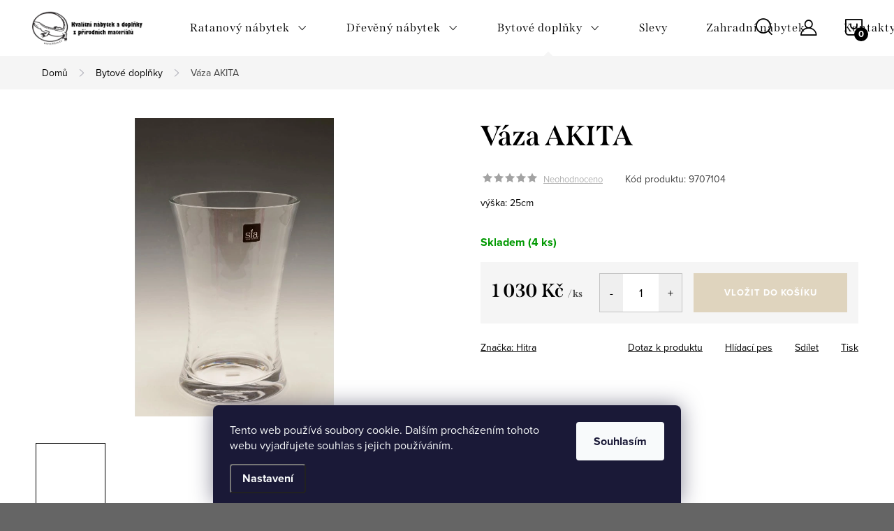

--- FILE ---
content_type: text/html; charset=utf-8
request_url: https://www.hitra.cz/bytove-doplnky/vaza-akita-pruhledna/
body_size: 27554
content:
<!doctype html><html lang="cs" dir="ltr" class="header-background-light external-fonts-loaded"><head><meta charset="utf-8" /><meta name="viewport" content="width=device-width,initial-scale=1" /><title>Váza AKITA - Hitra.cz</title><link rel="preconnect" href="https://cdn.myshoptet.com" /><link rel="dns-prefetch" href="https://cdn.myshoptet.com" /><link rel="preload" href="https://cdn.myshoptet.com/prj/dist/master/cms/libs/jquery/jquery-1.11.3.min.js" as="script" /><link href="https://cdn.myshoptet.com/prj/dist/master/cms/templates/frontend_templates/shared/css/font-face/mulish.css" rel="stylesheet"><script>
dataLayer = [];
dataLayer.push({'shoptet' : {
    "pageId": 1293,
    "pageType": "productDetail",
    "currency": "CZK",
    "currencyInfo": {
        "decimalSeparator": ",",
        "exchangeRate": 1,
        "priceDecimalPlaces": 0,
        "symbol": "K\u010d",
        "symbolLeft": 0,
        "thousandSeparator": " "
    },
    "language": "cs",
    "projectId": 162182,
    "product": {
        "id": 14354,
        "guid": "4dda0fed-b8be-11e7-a17f-002590dad85e",
        "hasVariants": false,
        "codes": [
            {
                "code": 9707104,
                "quantity": "4",
                "stocks": [
                    {
                        "id": "ext",
                        "quantity": "4"
                    }
                ]
            }
        ],
        "code": "9707104",
        "name": "V\u00e1za AKITA",
        "appendix": "",
        "weight": 0,
        "manufacturer": "Hitra",
        "manufacturerGuid": "1EF5332725B46B52A146DA0BA3DED3EE",
        "currentCategory": "Bytov\u00e9 dopl\u0148ky",
        "currentCategoryGuid": "2ac01a96-8e29-11e7-819d-002590dc5efc",
        "defaultCategory": "Bytov\u00e9 dopl\u0148ky",
        "defaultCategoryGuid": "2ac01a96-8e29-11e7-819d-002590dc5efc",
        "currency": "CZK",
        "priceWithVat": 1030
    },
    "stocks": [
        {
            "id": "ext",
            "title": "Sklad",
            "isDeliveryPoint": 0,
            "visibleOnEshop": 1
        }
    ],
    "cartInfo": {
        "id": null,
        "freeShipping": false,
        "freeShippingFrom": null,
        "leftToFreeGift": {
            "formattedPrice": "0 K\u010d",
            "priceLeft": 0
        },
        "freeGift": false,
        "leftToFreeShipping": {
            "priceLeft": null,
            "dependOnRegion": null,
            "formattedPrice": null
        },
        "discountCoupon": [],
        "getNoBillingShippingPrice": {
            "withoutVat": 0,
            "vat": 0,
            "withVat": 0
        },
        "cartItems": [],
        "taxMode": "ORDINARY"
    },
    "cart": [],
    "customer": {
        "priceRatio": 1,
        "priceListId": 1,
        "groupId": null,
        "registered": false,
        "mainAccount": false
    }
}});
dataLayer.push({'cookie_consent' : {
    "marketing": "denied",
    "analytics": "denied"
}});
document.addEventListener('DOMContentLoaded', function() {
    shoptet.consent.onAccept(function(agreements) {
        if (agreements.length == 0) {
            return;
        }
        dataLayer.push({
            'cookie_consent' : {
                'marketing' : (agreements.includes(shoptet.config.cookiesConsentOptPersonalisation)
                    ? 'granted' : 'denied'),
                'analytics': (agreements.includes(shoptet.config.cookiesConsentOptAnalytics)
                    ? 'granted' : 'denied')
            },
            'event': 'cookie_consent'
        });
    });
});
</script>

<!-- Google Tag Manager -->
<script>(function(w,d,s,l,i){w[l]=w[l]||[];w[l].push({'gtm.start':
new Date().getTime(),event:'gtm.js'});var f=d.getElementsByTagName(s)[0],
j=d.createElement(s),dl=l!='dataLayer'?'&l='+l:'';j.async=true;j.src=
'https://www.googletagmanager.com/gtm.js?id='+i+dl;f.parentNode.insertBefore(j,f);
})(window,document,'script','dataLayer','GTM-M2DHZL2');</script>
<!-- End Google Tag Manager -->

<meta property="og:type" content="website"><meta property="og:site_name" content="hitra.cz"><meta property="og:url" content="https://www.hitra.cz/bytove-doplnky/vaza-akita-pruhledna/"><meta property="og:title" content="Váza AKITA - Hitra.cz"><meta name="author" content="Hitra.cz"><meta name="web_author" content="Shoptet.cz"><meta name="dcterms.rightsHolder" content="www.hitra.cz"><meta name="robots" content="index,follow"><meta property="og:image" content="https://cdn.myshoptet.com/usr/www.hitra.cz/user/shop/big/14354-3_vaza-akita.jpg?638f1731"><meta property="og:description" content="Váza AKITA. výška: 25cm"><meta name="description" content="Váza AKITA. výška: 25cm"><meta name="google-site-verification" content="gWJsCDl3o5Ow_Ob4ZfAlYZlVXoFeZ2X4wOHQRcMLUEE"><meta property="product:price:amount" content="1030"><meta property="product:price:currency" content="CZK"><style>:root {--color-primary: #239ceb;--color-primary-h: 204;--color-primary-s: 83%;--color-primary-l: 53%;--color-primary-hover: #1997e5;--color-primary-hover-h: 203;--color-primary-hover-s: 80%;--color-primary-hover-l: 50%;--color-secondary: #DFD4BE;--color-secondary-h: 40;--color-secondary-s: 34%;--color-secondary-l: 81%;--color-secondary-hover: #3b7580;--color-secondary-hover-h: 190;--color-secondary-hover-s: 37%;--color-secondary-hover-l: 37%;--color-tertiary: #ffc807;--color-tertiary-h: 47;--color-tertiary-s: 100%;--color-tertiary-l: 51%;--color-tertiary-hover: #ffbb00;--color-tertiary-hover-h: 44;--color-tertiary-hover-s: 100%;--color-tertiary-hover-l: 50%;--color-header-background: #ffffff;--template-font: "Mulish";--template-headings-font: "Mulish";--header-background-url: url("[data-uri]");--cookies-notice-background: #1A1937;--cookies-notice-color: #F8FAFB;--cookies-notice-button-hover: #f5f5f5;--cookies-notice-link-hover: #27263f;--templates-update-management-preview-mode-content: "Náhled aktualizací šablony je aktivní pro váš prohlížeč."}</style>
    <script>var shoptet = shoptet || {};</script>
    <script src="https://cdn.myshoptet.com/prj/dist/master/shop/dist/main-3g-header.js.05f199e7fd2450312de2.js"></script>
<!-- User include --><!-- service 1047(677) html code header -->
<link rel="stylesheet preload" href="https://use.typekit.net/nxv2roq.css">
<link href="https://cdn.myshoptet.com/prj/dist/master/shop/dist/font-shoptet-11.css.62c94c7785ff2cea73b2.css" rel="stylesheet preload">
<link type="text/css" href="https://cdn.myshoptet.com/usr/paxio.myshoptet.com/user/documents/Venus/style.css?v771103" rel="stylesheet preload" media="all" />
<link href="https://cdn.myshoptet.com/usr/paxio.myshoptet.com/user/documents/blank/ikony.css?v23" rel="stylesheet preload">
<link href="https://cdn.myshoptet.com/usr/paxio.myshoptet.com/user/documents/Venus/preklady.css?v15" rel="stylesheet preload">
<link rel="stylesheet preload" href="https://cdn.myshoptet.com/usr/paxio.myshoptet.com/user/documents/Venus/Slider/slick.css" />
<link rel="stylesheet preload" href="https://cdn.myshoptet.com/usr/paxio.myshoptet.com/user/documents/Venus/Slider/slick-theme.css?v3" />
<link rel="stylesheet preload" href="https://cdn.myshoptet.com/usr/paxio.myshoptet.com/user/documents/Venus/Slider/slick-classic.css?v5" />
<meta name="theme-color" content="#000" id="theme-color"/>
<!-- project html code header -->
<meta name="facebook-domain-verification" content="vd9nnwjo0o816g3r005obuuyyyfy5n" />
<script type="text/javascript">
    window.smartlook||(function(d) {
    var o=smartlook=function(){ o.api.push(arguments)},h=d.getElementsByTagName('head')[0];
    var c=d.createElement('script');o.api=new Array();c.async=true;c.type='text/javascript';
    c.charset='utf-8';c.src='https://rec.smartlook.com/recorder.js';h.appendChild(c);
    })(document);
    smartlook('init', 'ce43f1f17ef2f5578b7e73c7a6686c4a3324bafb');
</script>




<style>
  .navigation-in.menu .menu-level-1  a {
    font-size: 16px;
  }
</style>



<style> 
.footer-banner-link {
    margin-left: 35px;
    margin-bottom: 10px;/* Adjust spacing as needed */
    display: inline-block;
}

.footer-banner-image {
    height: 50px; /* Adjust size as needed */
    vertical-align: middle;
    transform: scale(4); /* Scale the image to 100% larger */
    transform-origin: center; /* Ensure the image scales from the center */
}
</style>


<!-- /User include --><link rel="shortcut icon" href="/favicon.ico" type="image/x-icon" /><link rel="canonical" href="https://www.hitra.cz/bytove-doplnky/vaza-akita-pruhledna/" />    <script>
        var _hwq = _hwq || [];
        _hwq.push(['setKey', '52140F2A36CB6DD56A9DDA198CDBF87B']);
        _hwq.push(['setTopPos', '50']);
        _hwq.push(['showWidget', '22']);
        (function() {
            var ho = document.createElement('script');
            ho.src = 'https://cz.im9.cz/direct/i/gjs.php?n=wdgt&sak=52140F2A36CB6DD56A9DDA198CDBF87B';
            var s = document.getElementsByTagName('script')[0]; s.parentNode.insertBefore(ho, s);
        })();
    </script>
<script>!function(){var t={9196:function(){!function(){var t=/\[object (Boolean|Number|String|Function|Array|Date|RegExp)\]/;function r(r){return null==r?String(r):(r=t.exec(Object.prototype.toString.call(Object(r))))?r[1].toLowerCase():"object"}function n(t,r){return Object.prototype.hasOwnProperty.call(Object(t),r)}function e(t){if(!t||"object"!=r(t)||t.nodeType||t==t.window)return!1;try{if(t.constructor&&!n(t,"constructor")&&!n(t.constructor.prototype,"isPrototypeOf"))return!1}catch(t){return!1}for(var e in t);return void 0===e||n(t,e)}function o(t,r,n){this.b=t,this.f=r||function(){},this.d=!1,this.a={},this.c=[],this.e=function(t){return{set:function(r,n){u(c(r,n),t.a)},get:function(r){return t.get(r)}}}(this),i(this,t,!n);var e=t.push,o=this;t.push=function(){var r=[].slice.call(arguments,0),n=e.apply(t,r);return i(o,r),n}}function i(t,n,o){for(t.c.push.apply(t.c,n);!1===t.d&&0<t.c.length;){if("array"==r(n=t.c.shift()))t:{var i=n,a=t.a;if("string"==r(i[0])){for(var f=i[0].split("."),s=f.pop(),p=(i=i.slice(1),0);p<f.length;p++){if(void 0===a[f[p]])break t;a=a[f[p]]}try{a[s].apply(a,i)}catch(t){}}}else if("function"==typeof n)try{n.call(t.e)}catch(t){}else{if(!e(n))continue;for(var l in n)u(c(l,n[l]),t.a)}o||(t.d=!0,t.f(t.a,n),t.d=!1)}}function c(t,r){for(var n={},e=n,o=t.split("."),i=0;i<o.length-1;i++)e=e[o[i]]={};return e[o[o.length-1]]=r,n}function u(t,o){for(var i in t)if(n(t,i)){var c=t[i];"array"==r(c)?("array"==r(o[i])||(o[i]=[]),u(c,o[i])):e(c)?(e(o[i])||(o[i]={}),u(c,o[i])):o[i]=c}}window.DataLayerHelper=o,o.prototype.get=function(t){var r=this.a;t=t.split(".");for(var n=0;n<t.length;n++){if(void 0===r[t[n]])return;r=r[t[n]]}return r},o.prototype.flatten=function(){this.b.splice(0,this.b.length),this.b[0]={},u(this.a,this.b[0])}}()}},r={};function n(e){var o=r[e];if(void 0!==o)return o.exports;var i=r[e]={exports:{}};return t[e](i,i.exports,n),i.exports}n.n=function(t){var r=t&&t.__esModule?function(){return t.default}:function(){return t};return n.d(r,{a:r}),r},n.d=function(t,r){for(var e in r)n.o(r,e)&&!n.o(t,e)&&Object.defineProperty(t,e,{enumerable:!0,get:r[e]})},n.o=function(t,r){return Object.prototype.hasOwnProperty.call(t,r)},function(){"use strict";n(9196)}()}();</script><style>/* custom background */@media (min-width: 992px) {body {background-color: #656565 ;background-position: top center;background-repeat: no-repeat;background-attachment: fixed;}}</style>    <!-- Global site tag (gtag.js) - Google Analytics -->
    <script async src="https://www.googletagmanager.com/gtag/js?id=G-NY3PFPGMEN"></script>
    <script>
        
        window.dataLayer = window.dataLayer || [];
        function gtag(){dataLayer.push(arguments);}
        

                    console.debug('default consent data');

            gtag('consent', 'default', {"ad_storage":"denied","analytics_storage":"denied","ad_user_data":"denied","ad_personalization":"denied","wait_for_update":500});
            dataLayer.push({
                'event': 'default_consent'
            });
        
        gtag('js', new Date());

                gtag('config', 'UA-117784669-1', { 'groups': "UA" });
        
                gtag('config', 'G-NY3PFPGMEN', {"groups":"GA4","send_page_view":false,"content_group":"productDetail","currency":"CZK","page_language":"cs"});
        
                gtag('config', 'AW-771266457', {"allow_enhanced_conversions":true});
        
        
        
        
        
                    gtag('event', 'page_view', {"send_to":"GA4","page_language":"cs","content_group":"productDetail","currency":"CZK"});
        
                gtag('set', 'currency', 'CZK');

        gtag('event', 'view_item', {
            "send_to": "UA",
            "items": [
                {
                    "id": "9707104",
                    "name": "V\u00e1za AKITA",
                    "category": "Bytov\u00e9 dopl\u0148ky",
                                        "brand": "Hitra",
                                                            "price": 851
                }
            ]
        });
        
        
        
        
        
                    gtag('event', 'view_item', {"send_to":"GA4","page_language":"cs","content_group":"productDetail","value":851,"currency":"CZK","items":[{"item_id":"9707104","item_name":"V\u00e1za AKITA","item_brand":"Hitra","item_category":"Bytov\u00e9 dopl\u0148ky","price":851,"quantity":1,"index":0}]});
        
        
        
        
        
        
        
        document.addEventListener('DOMContentLoaded', function() {
            if (typeof shoptet.tracking !== 'undefined') {
                for (var id in shoptet.tracking.bannersList) {
                    gtag('event', 'view_promotion', {
                        "send_to": "UA",
                        "promotions": [
                            {
                                "id": shoptet.tracking.bannersList[id].id,
                                "name": shoptet.tracking.bannersList[id].name,
                                "position": shoptet.tracking.bannersList[id].position
                            }
                        ]
                    });
                }
            }

            shoptet.consent.onAccept(function(agreements) {
                if (agreements.length !== 0) {
                    console.debug('gtag consent accept');
                    var gtagConsentPayload =  {
                        'ad_storage': agreements.includes(shoptet.config.cookiesConsentOptPersonalisation)
                            ? 'granted' : 'denied',
                        'analytics_storage': agreements.includes(shoptet.config.cookiesConsentOptAnalytics)
                            ? 'granted' : 'denied',
                                                                                                'ad_user_data': agreements.includes(shoptet.config.cookiesConsentOptPersonalisation)
                            ? 'granted' : 'denied',
                        'ad_personalization': agreements.includes(shoptet.config.cookiesConsentOptPersonalisation)
                            ? 'granted' : 'denied',
                        };
                    console.debug('update consent data', gtagConsentPayload);
                    gtag('consent', 'update', gtagConsentPayload);
                    dataLayer.push(
                        { 'event': 'update_consent' }
                    );
                }
            });
        });
    </script>
<script>
    (function(t, r, a, c, k, i, n, g) { t['ROIDataObject'] = k;
    t[k]=t[k]||function(){ (t[k].q=t[k].q||[]).push(arguments) },t[k].c=i;n=r.createElement(a),
    g=r.getElementsByTagName(a)[0];n.async=1;n.src=c;g.parentNode.insertBefore(n,g)
    })(window, document, 'script', '//www.heureka.cz/ocm/sdk.js?source=shoptet&version=2&page=product_detail', 'heureka', 'cz');

    heureka('set_user_consent', 0);
</script>
</head><body class="desktop id-1293 in-bytove-doplnky template-11 type-product type-detail one-column-body columns-mobile-2 columns-4 blank-mode blank-mode-css ums_forms_redesign--off ums_a11y_category_page--on ums_discussion_rating_forms--off ums_flags_display_unification--on ums_a11y_login--on mobile-header-version-1">
        <div id="fb-root"></div>
        <script>
            window.fbAsyncInit = function() {
                FB.init({
//                    appId            : 'your-app-id',
                    autoLogAppEvents : true,
                    xfbml            : true,
                    version          : 'v19.0'
                });
            };
        </script>
        <script async defer crossorigin="anonymous" src="https://connect.facebook.net/cs_CZ/sdk.js"></script>
<!-- Google Tag Manager (noscript) -->
<noscript><iframe src="https://www.googletagmanager.com/ns.html?id=GTM-M2DHZL2"
height="0" width="0" style="display:none;visibility:hidden"></iframe></noscript>
<!-- End Google Tag Manager (noscript) -->

    <div class="siteCookies siteCookies--bottom siteCookies--dark js-siteCookies" role="dialog" data-testid="cookiesPopup" data-nosnippet>
        <div class="siteCookies__form">
            <div class="siteCookies__content">
                <div class="siteCookies__text">
                    Tento web používá soubory cookie. Dalším procházením tohoto webu vyjadřujete souhlas s jejich používáním.
                </div>
                <p class="siteCookies__links">
                    <button class="siteCookies__link js-cookies-settings" aria-label="Nastavení cookies" data-testid="cookiesSettings">Nastavení</button>
                </p>
            </div>
            <div class="siteCookies__buttonWrap">
                                <button class="siteCookies__button js-cookiesConsentSubmit" value="all" aria-label="Přijmout cookies" data-testid="buttonCookiesAccept">Souhlasím</button>
            </div>
        </div>
        <script>
            document.addEventListener("DOMContentLoaded", () => {
                const siteCookies = document.querySelector('.js-siteCookies');
                document.addEventListener("scroll", shoptet.common.throttle(() => {
                    const st = document.documentElement.scrollTop;
                    if (st > 1) {
                        siteCookies.classList.add('siteCookies--scrolled');
                    } else {
                        siteCookies.classList.remove('siteCookies--scrolled');
                    }
                }, 100));
            });
        </script>
    </div>
<a href="#content" class="skip-link sr-only">Přejít na obsah</a><div class="overall-wrapper"><div class="user-action"><div class="container">
    <div class="user-action-in">
                    <div id="login" class="user-action-login popup-widget login-widget" role="dialog" aria-labelledby="loginHeading">
        <div class="popup-widget-inner">
                            <h2 id="loginHeading">Přihlášení k vašemu účtu</h2><div id="customerLogin"><form action="/action/Customer/Login/" method="post" id="formLoginIncluded" class="csrf-enabled formLogin" data-testid="formLogin"><input type="hidden" name="referer" value="" /><div class="form-group"><div class="input-wrapper email js-validated-element-wrapper no-label"><input type="email" name="email" class="form-control" autofocus placeholder="E-mailová adresa (např. jan@novak.cz)" data-testid="inputEmail" autocomplete="email" required /></div></div><div class="form-group"><div class="input-wrapper password js-validated-element-wrapper no-label"><input type="password" name="password" class="form-control" placeholder="Heslo" data-testid="inputPassword" autocomplete="current-password" required /><span class="no-display">Nemůžete vyplnit toto pole</span><input type="text" name="surname" value="" class="no-display" /></div></div><div class="form-group"><div class="login-wrapper"><button type="submit" class="btn btn-secondary btn-text btn-login" data-testid="buttonSubmit">Přihlásit se</button><div class="password-helper"><a href="/registrace/" data-testid="signup" rel="nofollow">Nová registrace</a><a href="/klient/zapomenute-heslo/" rel="nofollow">Zapomenuté heslo</a></div></div></div><div class="social-login-buttons"><div class="social-login-buttons-divider"><span>nebo</span></div><div class="form-group"><a href="/action/Social/login/?provider=Facebook" class="login-btn facebook" rel="nofollow"><span class="login-facebook-icon"></span><strong>Přihlásit se přes Facebook</strong></a></div></div></form>
</div>                    </div>
    </div>

                            <div id="cart-widget" class="user-action-cart popup-widget cart-widget loader-wrapper" data-testid="popupCartWidget" role="dialog" aria-hidden="true">
    <div class="popup-widget-inner cart-widget-inner place-cart-here">
        <div class="loader-overlay">
            <div class="loader"></div>
        </div>
    </div>

    <div class="cart-widget-button">
        <a href="/kosik/" class="btn btn-conversion" id="continue-order-button" rel="nofollow" data-testid="buttonNextStep">Pokračovat do košíku</a>
    </div>
</div>
            </div>
</div>
</div><div class="top-navigation-bar" data-testid="topNavigationBar">

    <div class="container">

        <div class="top-navigation-contacts">
            <strong>Zákaznická podpora:</strong><a href="tel:602305903" class="project-phone" aria-label="Zavolat na 602305903" data-testid="contactboxPhone"><span>602 305 903</span></a><a href="mailto:info@hitra.cz" class="project-email" data-testid="contactboxEmail"><span>info@hitra.cz</span></a>        </div>

                            <div class="top-navigation-menu">
                <div class="top-navigation-menu-trigger"></div>
                <ul class="top-navigation-bar-menu">
                                            <li class="top-navigation-menu-item-39">
                            <a href="/obchodni-podminky/">Obchodní podmínky</a>
                        </li>
                                            <li class="top-navigation-menu-item-1977">
                            <a href="/proc-nakupovat-na-hitra/">Proč nakupovat na Hitra?</a>
                        </li>
                                            <li class="top-navigation-menu-item-682">
                            <a href="/nase-realizace/">Inspirace z našich realizací</a>
                        </li>
                                            <li class="top-navigation-menu-item-1983">
                            <a href="/doprava-a-platba/">Doprava a platba</a>
                        </li>
                                            <li class="top-navigation-menu-item-1989">
                            <a href="/pro-architekty/">Pro architekty</a>
                        </li>
                                            <li class="top-navigation-menu-item-2079">
                            <a href="/podminky-ochrany-osobnich-udaju/">Podmínky ochrany osobních údajů</a>
                        </li>
                                    </ul>
                <ul class="top-navigation-bar-menu-helper"></ul>
            </div>
        
        <div class="top-navigation-tools">
            <div class="responsive-tools">
                <a href="#" class="toggle-window" data-target="search" aria-label="Hledat" data-testid="linkSearchIcon"></a>
                                                            <a href="#" class="toggle-window" data-target="login"></a>
                                                    <a href="#" class="toggle-window" data-target="navigation" aria-label="Menu" data-testid="hamburgerMenu"></a>
            </div>
                        <button class="top-nav-button top-nav-button-login toggle-window" type="button" data-target="login" aria-haspopup="dialog" aria-controls="login" aria-expanded="false" data-testid="signin"><span>Přihlášení</span></button>        </div>

    </div>

</div>
<header id="header"><div class="container navigation-wrapper">
    <div class="header-top">
        <div class="site-name-wrapper">
            <div class="site-name"><a href="/" data-testid="linkWebsiteLogo"><img src="https://cdn.myshoptet.com/usr/www.hitra.cz/user/logos/roh_2_-_edited.png" alt="Hitra.cz" fetchpriority="low" /></a></div>        </div>
        <div class="search" itemscope itemtype="https://schema.org/WebSite">
            <meta itemprop="headline" content="Bytové doplňky"/><meta itemprop="url" content="https://www.hitra.cz"/><meta itemprop="text" content="Váza AKITA. výška: 25cm"/>            <form action="/action/ProductSearch/prepareString/" method="post"
    id="formSearchForm" class="search-form compact-form js-search-main"
    itemprop="potentialAction" itemscope itemtype="https://schema.org/SearchAction" data-testid="searchForm">
    <fieldset>
        <meta itemprop="target"
            content="https://www.hitra.cz/vyhledavani/?string={string}"/>
        <input type="hidden" name="language" value="cs"/>
        
            
<input
    type="search"
    name="string"
        class="query-input form-control search-input js-search-input"
    placeholder="Napište, co hledáte"
    autocomplete="off"
    required
    itemprop="query-input"
    aria-label="Vyhledávání"
    data-testid="searchInput"
>
            <button type="submit" class="btn btn-default" data-testid="searchBtn">Hledat</button>
        
    </fieldset>
</form>
        </div>
        <div class="navigation-buttons">
                
    <a href="/kosik/" class="btn btn-icon toggle-window cart-count" data-target="cart" data-hover="true" data-redirect="true" data-testid="headerCart" rel="nofollow" aria-haspopup="dialog" aria-expanded="false" aria-controls="cart-widget">
        
                <span class="sr-only">Nákupní košík</span>
        
            <span class="cart-price visible-lg-inline-block" data-testid="headerCartPrice">
                                    Prázdný košík                            </span>
        
    
            </a>
        </div>
    </div>
    <nav id="navigation" aria-label="Hlavní menu" data-collapsible="true"><div class="navigation-in menu"><ul class="menu-level-1" role="menubar" data-testid="headerMenuItems"><li class="menu-item-1221 ext" role="none"><a href="/nabytek-hitra/" data-testid="headerMenuItem" role="menuitem" aria-haspopup="true" aria-expanded="false"><b>Ratanový nábytek</b><span class="submenu-arrow"></span></a><ul class="menu-level-2" aria-label="Ratanový nábytek" tabindex="-1" role="menu"><li class="menu-item-1224 has-third-level" role="none"><a href="/kresla-a-kresilka/" class="menu-image" data-testid="headerMenuItem" tabindex="-1" aria-hidden="true"><img src="data:image/svg+xml,%3Csvg%20width%3D%22140%22%20height%3D%22100%22%20xmlns%3D%22http%3A%2F%2Fwww.w3.org%2F2000%2Fsvg%22%3E%3C%2Fsvg%3E" alt="" aria-hidden="true" width="140" height="100"  data-src="https://cdn.myshoptet.com/usr/www.hitra.cz/user/categories/thumb/12774_ratanove-kreslo-petani-vyplet-lh.png" fetchpriority="low" /></a><div><a href="/kresla-a-kresilka/" data-testid="headerMenuItem" role="menuitem"><span>Křesla FAV</span></a>
                                                    <ul class="menu-level-3" role="menu">
                                                                    <li class="menu-item-1563" role="none">
                                        <a href="/kresla-3/" data-testid="headerMenuItem" role="menuitem">
                                            Křesla</a>,                                    </li>
                                                                    <li class="menu-item-1227" role="none">
                                        <a href="/houpaci-kresla/" data-testid="headerMenuItem" role="menuitem">
                                            Houpací křesla</a>,                                    </li>
                                                                    <li class="menu-item-1230" role="none">
                                        <a href="/relaxacni-kresla/" data-testid="headerMenuItem" role="menuitem">
                                            Relaxační křesla a lehátka</a>,                                    </li>
                                                                    <li class="menu-item-1724" role="none">
                                        <a href="/dvojkresla/" data-testid="headerMenuItem" role="menuitem">
                                            Dvojkřesla</a>                                    </li>
                                                            </ul>
                        </div></li><li class="menu-item-1239 has-third-level" role="none"><a href="/zidle/" class="menu-image" data-testid="headerMenuItem" tabindex="-1" aria-hidden="true"><img src="data:image/svg+xml,%3Csvg%20width%3D%22140%22%20height%3D%22100%22%20xmlns%3D%22http%3A%2F%2Fwww.w3.org%2F2000%2Fsvg%22%3E%3C%2Fsvg%3E" alt="" aria-hidden="true" width="140" height="100"  data-src="https://cdn.myshoptet.com/usr/www.hitra.cz/user/categories/thumb/untitled_design_(10).jpg" fetchpriority="low" /></a><div><a href="/zidle/" data-testid="headerMenuItem" role="menuitem"><span>Židle FAV</span></a>
                                                    <ul class="menu-level-3" role="menu">
                                                                    <li class="menu-item-1833" role="none">
                                        <a href="/jidelni-zidle/" data-testid="headerMenuItem" role="menuitem">
                                            Jídelní židle</a>,                                    </li>
                                                                    <li class="menu-item-1836" role="none">
                                        <a href="/jidelni-kresilka/" data-testid="headerMenuItem" role="menuitem">
                                            Jídelní křesílka</a>,                                    </li>
                                                                    <li class="menu-item-1245" role="none">
                                        <a href="/barove-zidle/" data-testid="headerMenuItem" role="menuitem">
                                            Barové židle</a>                                    </li>
                                                            </ul>
                        </div></li><li class="menu-item-1233" role="none"><a href="/podnozky-a-sedatka/" class="menu-image" data-testid="headerMenuItem" tabindex="-1" aria-hidden="true"><img src="data:image/svg+xml,%3Csvg%20width%3D%22140%22%20height%3D%22100%22%20xmlns%3D%22http%3A%2F%2Fwww.w3.org%2F2000%2Fsvg%22%3E%3C%2Fsvg%3E" alt="" aria-hidden="true" width="140" height="100"  data-src="https://cdn.myshoptet.com/usr/www.hitra.cz/user/categories/thumb/podno__ka.jpg" fetchpriority="low" /></a><div><a href="/podnozky-a-sedatka/" data-testid="headerMenuItem" role="menuitem"><span>Podnožky</span></a>
                        </div></li><li class="menu-item-1945" role="none"><a href="/lavice/" class="menu-image" data-testid="headerMenuItem" tabindex="-1" aria-hidden="true"><img src="data:image/svg+xml,%3Csvg%20width%3D%22140%22%20height%3D%22100%22%20xmlns%3D%22http%3A%2F%2Fwww.w3.org%2F2000%2Fsvg%22%3E%3C%2Fsvg%3E" alt="" aria-hidden="true" width="140" height="100"  data-src="https://cdn.myshoptet.com/usr/www.hitra.cz/user/categories/thumb/untitled_design_(11).jpg" fetchpriority="low" /></a><div><a href="/lavice/" data-testid="headerMenuItem" role="menuitem"><span>Lavice FAV</span></a>
                        </div></li><li class="menu-item-1248 has-third-level" role="none"><a href="/sedaci-soupravy/" class="menu-image" data-testid="headerMenuItem" tabindex="-1" aria-hidden="true"><img src="data:image/svg+xml,%3Csvg%20width%3D%22140%22%20height%3D%22100%22%20xmlns%3D%22http%3A%2F%2Fwww.w3.org%2F2000%2Fsvg%22%3E%3C%2Fsvg%3E" alt="" aria-hidden="true" width="140" height="100"  data-src="https://cdn.myshoptet.com/usr/www.hitra.cz/user/categories/thumb/untitled_design_(12).jpg" fetchpriority="low" /></a><div><a href="/sedaci-soupravy/" data-testid="headerMenuItem" role="menuitem"><span>Sedací soupravy z ratanu</span></a>
                                                    <ul class="menu-level-3" role="menu">
                                                                    <li class="menu-item-1842" role="none">
                                        <a href="/dima-2/" data-testid="headerMenuItem" role="menuitem">
                                            Sedací souprava DIMA</a>,                                    </li>
                                                                    <li class="menu-item-1602" role="none">
                                        <a href="/tondano/" data-testid="headerMenuItem" role="menuitem">
                                            Pohovka TONDANO</a>,                                    </li>
                                                                    <li class="menu-item-1599" role="none">
                                        <a href="/castila/" data-testid="headerMenuItem" role="menuitem">
                                            Sedací souprava Castila</a>,                                    </li>
                                                                    <li class="menu-item-1927" role="none">
                                        <a href="/amazonia/" data-testid="headerMenuItem" role="menuitem">
                                            Sedací souprava Amazonia</a>                                    </li>
                                                            </ul>
                        </div></li><li class="menu-item-1251 has-third-level" role="none"><a href="/stoly-a-konferencni-stolky/" class="menu-image" data-testid="headerMenuItem" tabindex="-1" aria-hidden="true"><img src="data:image/svg+xml,%3Csvg%20width%3D%22140%22%20height%3D%22100%22%20xmlns%3D%22http%3A%2F%2Fwww.w3.org%2F2000%2Fsvg%22%3E%3C%2Fsvg%3E" alt="" aria-hidden="true" width="140" height="100"  data-src="https://cdn.myshoptet.com/usr/www.hitra.cz/user/categories/thumb/untitled_design_(30).jpg" fetchpriority="low" /></a><div><a href="/stoly-a-konferencni-stolky/" data-testid="headerMenuItem" role="menuitem"><span>Stoly a stolky FAV</span></a>
                                                    <ul class="menu-level-3" role="menu">
                                                                    <li class="menu-item-1380" role="none">
                                        <a href="/skla-ke-stolum/" data-testid="headerMenuItem" role="menuitem">
                                            Skla ke stolům</a>,                                    </li>
                                                                    <li class="menu-item-1334" role="none">
                                        <a href="/konferencni-stolky/" data-testid="headerMenuItem" role="menuitem">
                                            Konferenční stolky</a>,                                    </li>
                                                                    <li class="menu-item-1542" role="none">
                                        <a href="/jidelni-stoly/" data-testid="headerMenuItem" role="menuitem">
                                            Jídelní stoly</a>,                                    </li>
                                                                    <li class="menu-item-1545" role="none">
                                        <a href="/odkladaci-stolky/" data-testid="headerMenuItem" role="menuitem">
                                            Odkládací stolky</a>                                    </li>
                                                            </ul>
                        </div></li><li class="menu-item-1254 has-third-level" role="none"><a href="/postele/" class="menu-image" data-testid="headerMenuItem" tabindex="-1" aria-hidden="true"><img src="data:image/svg+xml,%3Csvg%20width%3D%22140%22%20height%3D%22100%22%20xmlns%3D%22http%3A%2F%2Fwww.w3.org%2F2000%2Fsvg%22%3E%3C%2Fsvg%3E" alt="" aria-hidden="true" width="140" height="100"  data-src="https://cdn.myshoptet.com/usr/www.hitra.cz/user/categories/thumb/untitled_design_(14).jpg" fetchpriority="low" /></a><div><a href="/postele/" data-testid="headerMenuItem" role="menuitem"><span>Postele z přírodních materiálů FAV</span></a>
                                                    <ul class="menu-level-3" role="menu">
                                                                    <li class="menu-item-1671" role="none">
                                        <a href="/drevena-konstrukce-postel-dima/" data-testid="headerMenuItem" role="menuitem">
                                            Postel DIMA</a>,                                    </li>
                                                                    <li class="menu-item-1662" role="none">
                                        <a href="/https-www-hitra-cz-postele/" data-testid="headerMenuItem" role="menuitem">
                                            Postel HITRA</a>                                    </li>
                                                            </ul>
                        </div></li><li class="menu-item-1260 has-third-level" role="none"><a href="/truhly-a-kose/" class="menu-image" data-testid="headerMenuItem" tabindex="-1" aria-hidden="true"><img src="data:image/svg+xml,%3Csvg%20width%3D%22140%22%20height%3D%22100%22%20xmlns%3D%22http%3A%2F%2Fwww.w3.org%2F2000%2Fsvg%22%3E%3C%2Fsvg%3E" alt="" aria-hidden="true" width="140" height="100"  data-src="https://cdn.myshoptet.com/usr/www.hitra.cz/user/categories/thumb/untitled_design_(15).jpg" fetchpriority="low" /></a><div><a href="/truhly-a-kose/" data-testid="headerMenuItem" role="menuitem"><span>Truhly, prádelní koše a košíky FAV</span></a>
                                                    <ul class="menu-level-3" role="menu">
                                                                    <li class="menu-item-1337" role="none">
                                        <a href="/truhly/" data-testid="headerMenuItem" role="menuitem">
                                            Ratanové truhly</a>,                                    </li>
                                                                    <li class="menu-item-1340" role="none">
                                        <a href="/kosiky--obaly-na-kvetiny/" data-testid="headerMenuItem" role="menuitem">
                                            Košíky / obaly na kytky</a>,                                    </li>
                                                                    <li class="menu-item-1343" role="none">
                                        <a href="/kose-na-drevo-ke-krbu/" data-testid="headerMenuItem" role="menuitem">
                                            Koše na dřevo</a>,                                    </li>
                                                                    <li class="menu-item-1623" role="none">
                                        <a href="/kose-na-spinave-pradlo/" data-testid="headerMenuItem" role="menuitem">
                                            Koše na prádlo</a>,                                    </li>
                                                                    <li class="menu-item-1626" role="none">
                                        <a href="/univerzalni-a-ulozne-kose/" data-testid="headerMenuItem" role="menuitem">
                                            Univerzální a úložné koše</a>,                                    </li>
                                                                    <li class="menu-item-1263" role="none">
                                        <a href="/kabinety/" data-testid="headerMenuItem" role="menuitem">
                                            Kabinety</a>                                    </li>
                                                            </ul>
                        </div></li><li class="menu-item-1266" role="none"><a href="/ratanovedoplnky/" class="menu-image" data-testid="headerMenuItem" tabindex="-1" aria-hidden="true"><img src="data:image/svg+xml,%3Csvg%20width%3D%22140%22%20height%3D%22100%22%20xmlns%3D%22http%3A%2F%2Fwww.w3.org%2F2000%2Fsvg%22%3E%3C%2Fsvg%3E" alt="" aria-hidden="true" width="140" height="100"  data-src="https://cdn.myshoptet.com/usr/www.hitra.cz/user/categories/thumb/pr__i_na__kupu_nad_3000_kc____(instagram_post)_(5).png" fetchpriority="low" /></a><div><a href="/ratanovedoplnky/" data-testid="headerMenuItem" role="menuitem"><span>Ratanové doplňky</span></a>
                        </div></li></ul></li>
<li class="menu-item-1933 ext" role="none"><a href="/dreveny-nabytek/" data-testid="headerMenuItem" role="menuitem" aria-haspopup="true" aria-expanded="false"><b>Dřevěný nábytek</b><span class="submenu-arrow"></span></a><ul class="menu-level-2" aria-label="Dřevěný nábytek" tabindex="-1" role="menu"><li class="menu-item-2082" role="none"><a href="/drevene-stoly/" class="menu-image" data-testid="headerMenuItem" tabindex="-1" aria-hidden="true"><img src="data:image/svg+xml,%3Csvg%20width%3D%22140%22%20height%3D%22100%22%20xmlns%3D%22http%3A%2F%2Fwww.w3.org%2F2000%2Fsvg%22%3E%3C%2Fsvg%3E" alt="" aria-hidden="true" width="140" height="100"  data-src="https://cdn.myshoptet.com/usr/www.hitra.cz/user/categories/thumb/23973-1_305360-large.jpeg" fetchpriority="low" /></a><div><a href="/drevene-stoly/" data-testid="headerMenuItem" role="menuitem"><span>Dřevěné stoly</span></a>
                        </div></li><li class="menu-item-2085" role="none"><a href="/premium-kresla/" class="menu-image" data-testid="headerMenuItem" tabindex="-1" aria-hidden="true"><img src="data:image/svg+xml,%3Csvg%20width%3D%22140%22%20height%3D%22100%22%20xmlns%3D%22http%3A%2F%2Fwww.w3.org%2F2000%2Fsvg%22%3E%3C%2Fsvg%3E" alt="" aria-hidden="true" width="140" height="100"  data-src="https://cdn.myshoptet.com/usr/www.hitra.cz/user/categories/thumb/24147_boston-fusion-cognac-1-29-11zon.jpeg" fetchpriority="low" /></a><div><a href="/premium-kresla/" data-testid="headerMenuItem" role="menuitem"><span>Premium křesla</span></a>
                        </div></li><li class="menu-item-2100" role="none"><a href="/drevena-kresla/" class="menu-image" data-testid="headerMenuItem" tabindex="-1" aria-hidden="true"><img src="data:image/svg+xml,%3Csvg%20width%3D%22140%22%20height%3D%22100%22%20xmlns%3D%22http%3A%2F%2Fwww.w3.org%2F2000%2Fsvg%22%3E%3C%2Fsvg%3E" alt="" aria-hidden="true" width="140" height="100"  data-src="https://cdn.myshoptet.com/usr/www.hitra.cz/user/categories/thumb/24186-2_teakove-kreslo.jpeg" fetchpriority="low" /></a><div><a href="/drevena-kresla/" data-testid="headerMenuItem" role="menuitem"><span>Dřevěná křesla</span></a>
                        </div></li><li class="menu-item-2088" role="none"><a href="/drevene-lavice/" class="menu-image" data-testid="headerMenuItem" tabindex="-1" aria-hidden="true"><img src="data:image/svg+xml,%3Csvg%20width%3D%22140%22%20height%3D%22100%22%20xmlns%3D%22http%3A%2F%2Fwww.w3.org%2F2000%2Fsvg%22%3E%3C%2Fsvg%3E" alt="" aria-hidden="true" width="140" height="100"  data-src="https://cdn.myshoptet.com/usr/www.hitra.cz/user/categories/thumb/16807_teakova-lavice-m-st--edni--venkovni.jpeg" fetchpriority="low" /></a><div><a href="/drevene-lavice/" data-testid="headerMenuItem" role="menuitem"><span>Dřevěné lavice</span></a>
                        </div></li><li class="menu-item-2091" role="none"><a href="/drevene-doplnky/" class="menu-image" data-testid="headerMenuItem" tabindex="-1" aria-hidden="true"><img src="data:image/svg+xml,%3Csvg%20width%3D%22140%22%20height%3D%22100%22%20xmlns%3D%22http%3A%2F%2Fwww.w3.org%2F2000%2Fsvg%22%3E%3C%2Fsvg%3E" alt="" aria-hidden="true" width="140" height="100"  data-src="https://cdn.myshoptet.com/usr/www.hitra.cz/user/categories/thumb/23010_antique-thai-wood-elephant-0169.jpeg" fetchpriority="low" /></a><div><a href="/drevene-doplnky/" data-testid="headerMenuItem" role="menuitem"><span>Dřevěné doplňky</span></a>
                        </div></li><li class="menu-item-2094" role="none"><a href="/drevene-lampy/" class="menu-image" data-testid="headerMenuItem" tabindex="-1" aria-hidden="true"><img src="data:image/svg+xml,%3Csvg%20width%3D%22140%22%20height%3D%22100%22%20xmlns%3D%22http%3A%2F%2Fwww.w3.org%2F2000%2Fsvg%22%3E%3C%2Fsvg%3E" alt="" aria-hidden="true" width="140" height="100"  data-src="https://cdn.myshoptet.com/usr/www.hitra.cz/user/categories/thumb/20859-2_lampa-kuta-jb.jpeg" fetchpriority="low" /></a><div><a href="/drevene-lampy/" data-testid="headerMenuItem" role="menuitem"><span>Dřevěné lampy</span></a>
                        </div></li><li class="menu-item-2097" role="none"><a href="/ulozne-prostory/" class="menu-image" data-testid="headerMenuItem" tabindex="-1" aria-hidden="true"><img src="data:image/svg+xml,%3Csvg%20width%3D%22140%22%20height%3D%22100%22%20xmlns%3D%22http%3A%2F%2Fwww.w3.org%2F2000%2Fsvg%22%3E%3C%2Fsvg%3E" alt="" aria-hidden="true" width="140" height="100"  data-src="https://cdn.myshoptet.com/usr/www.hitra.cz/user/categories/thumb/22687-5_22687-5-dreveny-masivni-sklenik-zeleny.jpeg" fetchpriority="low" /></a><div><a href="/ulozne-prostory/" data-testid="headerMenuItem" role="menuitem"><span>Úložné prostory</span></a>
                        </div></li></ul></li>
<li class="menu-item-1293 ext" role="none"><a href="/bytove-doplnky/" class="active" data-testid="headerMenuItem" role="menuitem" aria-haspopup="true" aria-expanded="false"><b>Bytové doplňky</b><span class="submenu-arrow"></span></a><ul class="menu-level-2" aria-label="Bytové doplňky" tabindex="-1" role="menu"><li class="menu-item-1452" role="none"><a href="/lampy--svitilny/" class="menu-image" data-testid="headerMenuItem" tabindex="-1" aria-hidden="true"><img src="data:image/svg+xml,%3Csvg%20width%3D%22140%22%20height%3D%22100%22%20xmlns%3D%22http%3A%2F%2Fwww.w3.org%2F2000%2Fsvg%22%3E%3C%2Fsvg%3E" alt="" aria-hidden="true" width="140" height="100"  data-src="https://cdn.myshoptet.com/usr/www.hitra.cz/user/categories/thumb/21066_21066-ratanovy-lustr-prirodni-vc-privodniho-kabelu-maly.jpg" fetchpriority="low" /></a><div><a href="/lampy--svitilny/" data-testid="headerMenuItem" role="menuitem"><span>Světla</span></a>
                        </div></li><li class="menu-item-1745" role="none"><a href="/svicky/" class="menu-image" data-testid="headerMenuItem" tabindex="-1" aria-hidden="true"><img src="data:image/svg+xml,%3Csvg%20width%3D%22140%22%20height%3D%22100%22%20xmlns%3D%22http%3A%2F%2Fwww.w3.org%2F2000%2Fsvg%22%3E%3C%2Fsvg%3E" alt="" aria-hidden="true" width="140" height="100"  data-src="https://cdn.myshoptet.com/usr/www.hitra.cz/user/categories/thumb/2.png" fetchpriority="low" /></a><div><a href="/svicky/" data-testid="headerMenuItem" role="menuitem"><span>Lampiony a svíčky</span></a>
                        </div></li><li class="menu-item-1455" role="none"><a href="/podlozky--prostirani/" class="menu-image" data-testid="headerMenuItem" tabindex="-1" aria-hidden="true"><img src="data:image/svg+xml,%3Csvg%20width%3D%22140%22%20height%3D%22100%22%20xmlns%3D%22http%3A%2F%2Fwww.w3.org%2F2000%2Fsvg%22%3E%3C%2Fsvg%3E" alt="" aria-hidden="true" width="140" height="100"  data-src="https://cdn.myshoptet.com/usr/www.hitra.cz/user/categories/thumb/3.png" fetchpriority="low" /></a><div><a href="/podlozky--prostirani/" data-testid="headerMenuItem" role="menuitem"><span>Podložky, prostírání</span></a>
                        </div></li><li class="menu-item-1302" role="none"><a href="/zrcadla--ramecky/" class="menu-image" data-testid="headerMenuItem" tabindex="-1" aria-hidden="true"><img src="data:image/svg+xml,%3Csvg%20width%3D%22140%22%20height%3D%22100%22%20xmlns%3D%22http%3A%2F%2Fwww.w3.org%2F2000%2Fsvg%22%3E%3C%2Fsvg%3E" alt="" aria-hidden="true" width="140" height="100"  data-src="https://cdn.myshoptet.com/usr/www.hitra.cz/user/categories/thumb/untitled_design_(29).jpg" fetchpriority="low" /></a><div><a href="/zrcadla--ramecky/" data-testid="headerMenuItem" role="menuitem"><span>Zrcadla</span></a>
                        </div></li><li class="menu-item-1751" role="none"><a href="/kvetiny--prirodni-vence/" class="menu-image" data-testid="headerMenuItem" tabindex="-1" aria-hidden="true"><img src="data:image/svg+xml,%3Csvg%20width%3D%22140%22%20height%3D%22100%22%20xmlns%3D%22http%3A%2F%2Fwww.w3.org%2F2000%2Fsvg%22%3E%3C%2Fsvg%3E" alt="" aria-hidden="true" width="140" height="100"  data-src="https://cdn.myshoptet.com/usr/www.hitra.cz/user/categories/thumb/4.png" fetchpriority="low" /></a><div><a href="/kvetiny--prirodni-vence/" data-testid="headerMenuItem" role="menuitem"><span>Květiny</span></a>
                        </div></li><li class="menu-item-1356" role="none"><a href="/sochy/" class="menu-image" data-testid="headerMenuItem" tabindex="-1" aria-hidden="true"><img src="data:image/svg+xml,%3Csvg%20width%3D%22140%22%20height%3D%22100%22%20xmlns%3D%22http%3A%2F%2Fwww.w3.org%2F2000%2Fsvg%22%3E%3C%2Fsvg%3E" alt="" aria-hidden="true" width="140" height="100"  data-src="https://cdn.myshoptet.com/usr/www.hitra.cz/user/categories/thumb/untitled_design_(25).jpg" fetchpriority="low" /></a><div><a href="/sochy/" data-testid="headerMenuItem" role="menuitem"><span>Sochy, sošky</span></a>
                        </div></li><li class="menu-item-1831" role="none"><a href="/porcelan-a-keramika/" class="menu-image" data-testid="headerMenuItem" tabindex="-1" aria-hidden="true"><img src="data:image/svg+xml,%3Csvg%20width%3D%22140%22%20height%3D%22100%22%20xmlns%3D%22http%3A%2F%2Fwww.w3.org%2F2000%2Fsvg%22%3E%3C%2Fsvg%3E" alt="" aria-hidden="true" width="140" height="100"  data-src="https://cdn.myshoptet.com/usr/www.hitra.cz/user/categories/thumb/untitled_design_(27).jpg" fetchpriority="low" /></a><div><a href="/porcelan-a-keramika/" data-testid="headerMenuItem" role="menuitem"><span>Porcelán a keramika</span></a>
                        </div></li><li class="menu-item-1796" role="none"><a href="/potahove-latky-od-ceskeho-vyrobce/" class="menu-image" data-testid="headerMenuItem" tabindex="-1" aria-hidden="true"><img src="data:image/svg+xml,%3Csvg%20width%3D%22140%22%20height%3D%22100%22%20xmlns%3D%22http%3A%2F%2Fwww.w3.org%2F2000%2Fsvg%22%3E%3C%2Fsvg%3E" alt="" aria-hidden="true" width="140" height="100"  data-src="https://cdn.myshoptet.com/usr/www.hitra.cz/user/categories/thumb/untitled_design_(1).jpg" fetchpriority="low" /></a><div><a href="/potahove-latky-od-ceskeho-vyrobce/" data-testid="headerMenuItem" role="menuitem"><span>Polstry k nábytku, potahové látky</span></a>
                        </div></li><li class="menu-item-1632" role="none"><a href="/deky--polstare--polstry--prehozy/" class="menu-image" data-testid="headerMenuItem" tabindex="-1" aria-hidden="true"><img src="data:image/svg+xml,%3Csvg%20width%3D%22140%22%20height%3D%22100%22%20xmlns%3D%22http%3A%2F%2Fwww.w3.org%2F2000%2Fsvg%22%3E%3C%2Fsvg%3E" alt="" aria-hidden="true" width="140" height="100"  data-src="https://cdn.myshoptet.com/usr/www.hitra.cz/user/categories/thumb/23447_a67843ce-6464-4442-92c3-a8421bdbf8bb.jpg" fetchpriority="low" /></a><div><a href="/deky--polstare--polstry--prehozy/" data-testid="headerMenuItem" role="menuitem"><span>Polštáře a deky</span></a>
                        </div></li><li class="menu-item-2073 has-third-level" role="none"><a href="/darky/" class="menu-image" data-testid="headerMenuItem" tabindex="-1" aria-hidden="true"><img src="data:image/svg+xml,%3Csvg%20width%3D%22140%22%20height%3D%22100%22%20xmlns%3D%22http%3A%2F%2Fwww.w3.org%2F2000%2Fsvg%22%3E%3C%2Fsvg%3E" alt="" aria-hidden="true" width="140" height="100"  data-src="https://cdn.myshoptet.com/usr/www.hitra.cz/user/categories/thumb/refill_pack_(1).png" fetchpriority="low" /></a><div><a href="/darky/" data-testid="headerMenuItem" role="menuitem"><span>Dárky</span></a>
                                                    <ul class="menu-level-3" role="menu">
                                                                    <li class="menu-item-2067" role="none">
                                        <a href="/vanoce/" data-testid="headerMenuItem" role="menuitem">
                                            Vánoční dárky</a>                                    </li>
                                                            </ul>
                        </div></li></ul></li>
<li class="menu-item-2066" role="none"><a href="/zlevnene-zbozi/" data-testid="headerMenuItem" role="menuitem" aria-expanded="false"><b>Slevy</b></a></li>
<li class="menu-item-2064" role="none"><a href="/zahradni-nabytek-2/" data-testid="headerMenuItem" role="menuitem" aria-expanded="false"><b>Zahradní nábytek</b></a></li>
<li class="menu-item-29" role="none"><a href="/kontakty/" data-testid="headerMenuItem" role="menuitem" aria-expanded="false"><b>Kontakty</b></a></li>
</ul>
    <ul class="navigationActions" role="menu">
                            <li role="none">
                                    <a href="/login/?backTo=%2Fbytove-doplnky%2Fvaza-akita-pruhledna%2F" rel="nofollow" data-testid="signin" role="menuitem"><span>Přihlášení</span></a>
                            </li>
                        </ul>
</div><span class="navigation-close"></span></nav><div class="menu-helper" data-testid="hamburgerMenu"><span>Více</span></div>
</div></header><!-- / header -->


                    <div class="container breadcrumbs-wrapper">
            <div class="breadcrumbs" itemscope itemtype="https://schema.org/BreadcrumbList">
                                                                            <span id="navigation-first" data-basetitle="Hitra.cz" itemprop="itemListElement" itemscope itemtype="https://schema.org/ListItem">
                <a href="/" itemprop="item" ><span itemprop="name">Domů</span></a>
                <span class="navigation-bullet">/</span>
                <meta itemprop="position" content="1" />
            </span>
                                <span id="navigation-1" itemprop="itemListElement" itemscope itemtype="https://schema.org/ListItem">
                <a href="/bytove-doplnky/" itemprop="item" data-testid="breadcrumbsSecondLevel"><span itemprop="name">Bytové doplňky</span></a>
                <span class="navigation-bullet">/</span>
                <meta itemprop="position" content="2" />
            </span>
                                            <span id="navigation-2" itemprop="itemListElement" itemscope itemtype="https://schema.org/ListItem" data-testid="breadcrumbsLastLevel">
                <meta itemprop="item" content="https://www.hitra.cz/bytove-doplnky/vaza-akita-pruhledna/" />
                <meta itemprop="position" content="3" />
                <span itemprop="name" data-title="Váza AKITA">Váza AKITA <span class="appendix"></span></span>
            </span>
            </div>
        </div>
    
<div id="content-wrapper" class="container content-wrapper">
    
    <div class="content-wrapper-in">
                <main id="content" class="content wide">
                            
<div class="p-detail" itemscope itemtype="https://schema.org/Product">

    
    <meta itemprop="name" content="Váza AKITA" />
    <meta itemprop="category" content="Úvodní stránka &gt; Bytové doplňky &gt; Váza AKITA" />
    <meta itemprop="url" content="https://www.hitra.cz/bytove-doplnky/vaza-akita-pruhledna/" />
    <meta itemprop="image" content="https://cdn.myshoptet.com/usr/www.hitra.cz/user/shop/big/14354-3_vaza-akita.jpg?638f1731" />
            <meta itemprop="description" content="výška: 25cm" />
                <span class="js-hidden" itemprop="manufacturer" itemscope itemtype="https://schema.org/Organization">
            <meta itemprop="name" content="Hitra" />
        </span>
        <span class="js-hidden" itemprop="brand" itemscope itemtype="https://schema.org/Brand">
            <meta itemprop="name" content="Hitra" />
        </span>
                                        
        <div class="p-detail-inner">

        <div class="p-detail-inner-header">
            <h1>
                  Váza AKITA            </h1>

                <span class="p-code">
        <span class="p-code-label">Kód:</span>
                    <span>9707104</span>
            </span>
        </div>

        <form action="/action/Cart/addCartItem/" method="post" id="product-detail-form" class="pr-action csrf-enabled" data-testid="formProduct">

            <meta itemprop="productID" content="14354" /><meta itemprop="identifier" content="4dda0fed-b8be-11e7-a17f-002590dad85e" /><meta itemprop="sku" content="9707104" /><span itemprop="offers" itemscope itemtype="https://schema.org/Offer"><link itemprop="availability" href="https://schema.org/InStock" /><meta itemprop="url" content="https://www.hitra.cz/bytove-doplnky/vaza-akita-pruhledna/" /><meta itemprop="price" content="1030.00" /><meta itemprop="priceCurrency" content="CZK" /><link itemprop="itemCondition" href="https://schema.org/NewCondition" /></span><input type="hidden" name="productId" value="14354" /><input type="hidden" name="priceId" value="14336" /><input type="hidden" name="language" value="cs" />

            <div class="row product-top">

                <div class="col-xs-12">

                    <div class="p-detail-info">
                        
                                    <div class="stars-wrapper">
            
<span class="stars star-list">
                                                <span class="star star-off show-tooltip is-active productRatingAction" data-productid="14354" data-score="1" title="    Hodnocení:
            Neohodnoceno    "></span>
                    
                                                <span class="star star-off show-tooltip is-active productRatingAction" data-productid="14354" data-score="2" title="    Hodnocení:
            Neohodnoceno    "></span>
                    
                                                <span class="star star-off show-tooltip is-active productRatingAction" data-productid="14354" data-score="3" title="    Hodnocení:
            Neohodnoceno    "></span>
                    
                                                <span class="star star-off show-tooltip is-active productRatingAction" data-productid="14354" data-score="4" title="    Hodnocení:
            Neohodnoceno    "></span>
                    
                                                <span class="star star-off show-tooltip is-active productRatingAction" data-productid="14354" data-score="5" title="    Hodnocení:
            Neohodnoceno    "></span>
                    
    </span>
            <span class="stars-label">
                                Neohodnoceno                    </span>
        </div>
    
                                                    <div><a href="/znacka/hitra/" data-testid="productCardBrandName">Značka: <span>Hitra</span></a></div>
                        
                    </div>

                </div>

                <div class="col-xs-12 col-lg-6 p-image-wrapper">

                    
                    <div class="p-image" style="" data-testid="mainImage">

                        

    


                        

<a href="https://cdn.myshoptet.com/usr/www.hitra.cz/user/shop/big/14354-3_vaza-akita.jpg?638f1731" class="p-main-image cloud-zoom" data-href="https://cdn.myshoptet.com/usr/www.hitra.cz/user/shop/orig/14354-3_vaza-akita.jpg?638f1731"><img src="https://cdn.myshoptet.com/usr/www.hitra.cz/user/shop/big/14354-3_vaza-akita.jpg?638f1731" alt="Váza AKITA" width="1024" height="768"  fetchpriority="high" />
</a>                    </div>

                    
    <div class="p-thumbnails-wrapper">

        <div class="p-thumbnails">

            <div class="p-thumbnails-inner">

                <div>
                                                                                        <a href="https://cdn.myshoptet.com/usr/www.hitra.cz/user/shop/big/14354-3_vaza-akita.jpg?638f1731" class="p-thumbnail highlighted">
                            <img src="data:image/svg+xml,%3Csvg%20width%3D%22100%22%20height%3D%22100%22%20xmlns%3D%22http%3A%2F%2Fwww.w3.org%2F2000%2Fsvg%22%3E%3C%2Fsvg%3E" alt="Váza AKITA" width="100" height="100"  data-src="https://cdn.myshoptet.com/usr/www.hitra.cz/user/shop/related/14354-3_vaza-akita.jpg?638f1731" fetchpriority="low" />
                        </a>
                        <a href="https://cdn.myshoptet.com/usr/www.hitra.cz/user/shop/big/14354-3_vaza-akita.jpg?638f1731" class="cbox-gal" data-gallery="lightbox[gallery]" data-alt="Váza AKITA"></a>
                                                                    <a href="https://cdn.myshoptet.com/usr/www.hitra.cz/user/shop/big/14354-2_vaza-akita.jpg?638f1731" class="p-thumbnail">
                            <img src="data:image/svg+xml,%3Csvg%20width%3D%22100%22%20height%3D%22100%22%20xmlns%3D%22http%3A%2F%2Fwww.w3.org%2F2000%2Fsvg%22%3E%3C%2Fsvg%3E" alt="Váza AKITA" width="100" height="100"  data-src="https://cdn.myshoptet.com/usr/www.hitra.cz/user/shop/related/14354-2_vaza-akita.jpg?638f1731" fetchpriority="low" />
                        </a>
                        <a href="https://cdn.myshoptet.com/usr/www.hitra.cz/user/shop/big/14354-2_vaza-akita.jpg?638f1731" class="cbox-gal" data-gallery="lightbox[gallery]" data-alt="Váza AKITA"></a>
                                                                    <a href="https://cdn.myshoptet.com/usr/www.hitra.cz/user/shop/big/14354_vaza-akita.jpg?638f1731" class="p-thumbnail">
                            <img src="data:image/svg+xml,%3Csvg%20width%3D%22100%22%20height%3D%22100%22%20xmlns%3D%22http%3A%2F%2Fwww.w3.org%2F2000%2Fsvg%22%3E%3C%2Fsvg%3E" alt="Váza AKITA" width="100" height="100"  data-src="https://cdn.myshoptet.com/usr/www.hitra.cz/user/shop/related/14354_vaza-akita.jpg?638f1731" fetchpriority="low" />
                        </a>
                        <a href="https://cdn.myshoptet.com/usr/www.hitra.cz/user/shop/big/14354_vaza-akita.jpg?638f1731" class="cbox-gal" data-gallery="lightbox[gallery]" data-alt="Váza AKITA"></a>
                                                                    <a href="https://cdn.myshoptet.com/usr/www.hitra.cz/user/shop/big/14354-1_vaza-akita.jpg?638f1731" class="p-thumbnail">
                            <img src="data:image/svg+xml,%3Csvg%20width%3D%22100%22%20height%3D%22100%22%20xmlns%3D%22http%3A%2F%2Fwww.w3.org%2F2000%2Fsvg%22%3E%3C%2Fsvg%3E" alt="Váza AKITA" width="100" height="100"  data-src="https://cdn.myshoptet.com/usr/www.hitra.cz/user/shop/related/14354-1_vaza-akita.jpg?638f1731" fetchpriority="low" />
                        </a>
                        <a href="https://cdn.myshoptet.com/usr/www.hitra.cz/user/shop/big/14354-1_vaza-akita.jpg?638f1731" class="cbox-gal" data-gallery="lightbox[gallery]" data-alt="Váza AKITA"></a>
                                    </div>

            </div>

            <a href="#" class="thumbnail-prev"></a>
            <a href="#" class="thumbnail-next"></a>

        </div>

    </div>


                </div>

                <div class="col-xs-12 col-lg-6 p-info-wrapper">

                    
                    
                        <div class="p-final-price-wrapper">

                                                                                    <strong class="price-final" data-testid="productCardPrice">
            <span class="price-final-holder">
                1 030 Kč
    
    
        <span class="pr-list-unit">
            /&nbsp;ks
    </span>
        </span>
    </strong>
                                                            <span class="price-measure">
                    
                        </span>
                            

                        </div>

                    
                    
                                                                                    <div class="availability-value" title="Dostupnost">
                                    

    
    <span class="availability-label" style="color: #009901" data-testid="labelAvailability">
                    <span class="show-tooltip acronym" title="Pokud je u produktu uvedená dostupnost &quot;Skladem&quot;, zboží je ihned k osobnímu odběru (hradit můžete přímo na prodejně v hotovosti, nebo kartou) a zároveň ihned k odeslání. Po vložení zboží do košíku a dokončení objednávky do 11:00, odesíláme zboží téhož dne. Objednávky přijaté po 11:00 expedujeme den následující. Objednávky přijaté v nepracovní dny jsou zpracovány následující pracovní den. Objednávky přijaté v pátek po 11:00 jsou zpracovány následující pracovní den.">
                Skladem
            </span>
            </span>
        <span class="availability-amount" data-testid="numberAvailabilityAmount">(4&nbsp;ks)</span>

                                </div>
                                                    
                        <table class="detail-parameters">
                            <tbody>
                            
                            
                            
                                                                                    </tbody>
                        </table>

                                                                            
                            <div class="add-to-cart" data-testid="divAddToCart">
                
<span class="quantity">
    <span
        class="increase-tooltip js-increase-tooltip"
        data-trigger="manual"
        data-container="body"
        data-original-title="Není možné zakoupit více než 9999 ks."
        aria-hidden="true"
        role="tooltip"
        data-testid="tooltip">
    </span>

    <span
        class="decrease-tooltip js-decrease-tooltip"
        data-trigger="manual"
        data-container="body"
        data-original-title="Minimální množství, které lze zakoupit, je 1 ks."
        aria-hidden="true"
        role="tooltip"
        data-testid="tooltip">
    </span>
    <label>
        <input
            type="number"
            name="amount"
            value="1"
            class="amount"
            autocomplete="off"
            data-decimals="0"
                        step="1"
            min="1"
            max="9999"
            aria-label="Množství"
            data-testid="cartAmount"/>
    </label>

    <button
        class="increase"
        type="button"
        aria-label="Zvýšit množství o 1"
        data-testid="increase">
            <span class="increase__sign">&plus;</span>
    </button>

    <button
        class="decrease"
        type="button"
        aria-label="Snížit množství o 1"
        data-testid="decrease">
            <span class="decrease__sign">&minus;</span>
    </button>
</span>
                    
    <button type="submit" class="btn btn-lg btn-conversion add-to-cart-button" data-testid="buttonAddToCart" aria-label="Přidat do košíku Váza AKITA">Přidat do košíku</button>

            </div>
                    
                    
                    

                                            <div class="p-short-description" data-testid="productCardShortDescr">
                            výška: 25cm
                        </div>
                    
                    
                    <div class="social-buttons-wrapper">
                        <div class="link-icons watchdog-active" data-testid="productDetailActionIcons">
    <a href="#" class="link-icon print" title="Tisknout produkt"><span>Tisk</span></a>
    <a href="/bytove-doplnky/vaza-akita-pruhledna:dotaz/" class="link-icon chat" title="Mluvit s prodejcem" rel="nofollow"><span>Zeptat se</span></a>
            <a href="/bytove-doplnky/vaza-akita-pruhledna:hlidat-cenu/" class="link-icon watchdog" title="Hlídat cenu" rel="nofollow"><span>Hlídat</span></a>
                <a href="#" class="link-icon share js-share-buttons-trigger" title="Sdílet produkt"><span>Sdílet</span></a>
    </div>
                            <div class="social-buttons no-display">
                    <div class="twitter">
                <script>
        window.twttr = (function(d, s, id) {
            var js, fjs = d.getElementsByTagName(s)[0],
                t = window.twttr || {};
            if (d.getElementById(id)) return t;
            js = d.createElement(s);
            js.id = id;
            js.src = "https://platform.twitter.com/widgets.js";
            fjs.parentNode.insertBefore(js, fjs);
            t._e = [];
            t.ready = function(f) {
                t._e.push(f);
            };
            return t;
        }(document, "script", "twitter-wjs"));
        </script>

<a
    href="https://twitter.com/share"
    class="twitter-share-button"
            data-size="large"
        data-lang="cs"
    data-url="https://www.hitra.cz/bytove-doplnky/vaza-akita-pruhledna/"
>Tweet</a>

            </div>
                    <div class="pinterest">
                                    
<a href="//www.pinterest.com/pin/create/button/?url=https%3A%2F%2Fwww.hitra.cz%2Fbytove-doplnky%2Fvaza-akita-pruhledna%2F&amp;media=https%3A%2F%2Fcdn.myshoptet.com%2Fusr%2Fwww.hitra.cz%2Fuser%2Fshop%2Fbig%2F14354-3_vaza-akita.jpg%3F638f1731&description=výška: 25cm" class="pin-it-button" data-pin-lang="cs" data-pin-do="buttonPin" data-pin-count="above" data-pin-tall="true"></a>
<script async defer src="//assets.pinterest.com/js/pinit.js" data-pin-build="parsePinBtns"></script>

            </div>
                    <div class="facebook">
                <div
            data-layout="box_count"
        class="fb-like"
        data-action="like"
        data-show-faces="false"
        data-share="false"
                        data-width="600"
        data-height="400"
    >
</div>

            </div>
                                <div class="close-wrapper">
        <a href="#" class="close-after js-share-buttons-trigger" title="Sdílet produkt">Zavřít</a>
    </div>

            </div>
                    </div>

                    
                </div>

            </div>

        </form>
    </div>

    
        
    
        
    <div class="shp-tabs-wrapper p-detail-tabs-wrapper">
        <div class="row">
            <div class="col-sm-12 shp-tabs-row responsive-nav">
                <div class="shp-tabs-holder">
    <ul id="p-detail-tabs" class="shp-tabs p-detail-tabs visible-links" role="tablist">
                            <li class="shp-tab active" data-testid="tabDescription">
                <a href="#description" class="shp-tab-link" role="tab" data-toggle="tab">Popis</a>
            </li>
                                                                                                                         <li class="shp-tab" data-testid="tabDiscussion">
                                <a href="#productDiscussion" class="shp-tab-link" role="tab" data-toggle="tab">Diskuze</a>
            </li>
                                        <li class="shp-tab" data-testid="tabBrand">
                <a href="#manufacturerDescription" class="shp-tab-link" role="tab" data-toggle="tab">Značka<span class="tab-manufacturer-name" data-testid="productCardBrandName"> Hitra</span></a>
            </li>
                                </ul>
</div>
            </div>
            <div class="col-sm-12 ">
                <div id="tab-content" class="tab-content">
                                                                                                            <div id="description" class="tab-pane fade in active" role="tabpanel">
        <div class="description-inner">
            <div class="basic-description">
                <h3>Detailní popis produktu</h3>
                                    <p>Popis produktu není dostupný</p>
                            </div>
            
    
        </div>
    </div>
                                                                                                                                                    <div id="productDiscussion" class="tab-pane fade" role="tabpanel" data-testid="areaDiscussion">
        <div id="discussionWrapper" class="discussion-wrapper unveil-wrapper" data-parent-tab="productDiscussion" data-testid="wrapperDiscussion">
                                    
    <div class="discussionContainer js-discussion-container" data-editorid="discussion">
                    <p data-testid="textCommentNotice">Buďte první, kdo napíše příspěvek k této položce. </p>
                                                        <div class="add-comment discussion-form-trigger" data-unveil="discussion-form" aria-expanded="false" aria-controls="discussion-form" role="button">
                <span class="link-like comment-icon" data-testid="buttonAddComment">Přidat komentář</span>
                        </div>
                        <div id="discussion-form" class="discussion-form vote-form js-hidden">
                            <form action="/action/ProductDiscussion/addPost/" method="post" id="formDiscussion" data-testid="formDiscussion">
    <input type="hidden" name="formId" value="9" />
    <input type="hidden" name="discussionEntityId" value="14354" />
            <div class="row">
        <div class="form-group col-xs-12 col-sm-6">
            <input type="text" name="fullName" value="" id="fullName" class="form-control" placeholder="Jméno" data-testid="inputUserName"/>
                        <span class="no-display">Nevyplňujte toto pole:</span>
            <input type="text" name="surname" value="" class="no-display" />
        </div>
        <div class="form-group js-validated-element-wrapper no-label col-xs-12 col-sm-6">
            <input type="email" name="email" value="" id="email" class="form-control js-validate-required" placeholder="E-mail" data-testid="inputEmail"/>
        </div>
        <div class="col-xs-12">
            <div class="form-group">
                <input type="text" name="title" id="title" class="form-control" placeholder="Název" data-testid="inputTitle" />
            </div>
            <div class="form-group no-label js-validated-element-wrapper">
                <textarea name="message" id="message" class="form-control js-validate-required" rows="7" placeholder="Komentář" data-testid="inputMessage"></textarea>
            </div>
                                    <fieldset class="box box-sm box-bg-default">
    <h4>Bezpečnostní kontrola</h4>
    <div class="form-group captcha-image">
        <img src="[data-uri]" alt="" data-testid="imageCaptcha" width="150" height="40"  fetchpriority="low" />
    </div>
    <div class="form-group js-validated-element-wrapper smart-label-wrapper">
        <label for="captcha"><span class="required-asterisk">Opište text z obrázku</span></label>
        <input type="text" id="captcha" name="captcha" class="form-control js-validate js-validate-required">
    </div>
</fieldset>
            <div class="form-group">
                <input type="submit" value="Odeslat komentář" class="btn btn-sm btn-primary" data-testid="buttonSendComment" />
            </div>
        </div>
    </div>
</form>

                    </div>
                    </div>

        </div>
    </div>
                        <div id="manufacturerDescription" class="tab-pane fade manufacturerDescription" role="tabpanel">
        <p>Hitra,&nbsp; jako výrobce ratanového nábytku a doplňků z přírodních materiálů, je zárukou kvality a funkčnosti, pohodlí a nápadu. Kombinujeme tradiční asijský design s modernimi prvky, hledáme vždy něco navíc do vašich interiérů i exteriérů. A pokud u nás nenajdete, co právě hledáte, můžeme hledat s vámi..Návštěva v showroomu Hitra vás o tom přesvědčí.&nbsp;</p>
    </div>
                                        </div>
            </div>
        </div>
    </div>

</div>
                    </main>
    </div>
    
            
    
</div>
        
        
                            <footer id="footer">
                    <h2 class="sr-only">Zápatí</h2>
                    
                                                                <div class="container footer-rows">
                            
    

<div class="site-name"><a href="/" data-testid="linkWebsiteLogo"><img src="data:image/svg+xml,%3Csvg%20width%3D%221%22%20height%3D%221%22%20xmlns%3D%22http%3A%2F%2Fwww.w3.org%2F2000%2Fsvg%22%3E%3C%2Fsvg%3E" alt="Hitra.cz" data-src="https://cdn.myshoptet.com/usr/www.hitra.cz/user/logos/roh_2_-_edited.png" fetchpriority="low" /></a></div>
<div class="custom-footer elements-6">
                    
                
        <div class="custom-footer__banner43 ">
                            <div class="banner"><div class="banner-wrapper"><span data-ec-promo-id="363"><div class="ratings five-only content-only"></div></span></div></div>
                    </div>
                    
                
        <div class="custom-footer__newsletter extended">
                                                                                                                <div class="newsletter-header">
        <h4 class="topic"><span>Odebírat newsletter</span></h4>
        
    </div>
            <form action="/action/MailForm/subscribeToNewsletters/" method="post" id="formNewsletterWidget" class="subscribe-form compact-form">
    <fieldset>
        <input type="hidden" name="formId" value="2" />
                <span class="no-display">Nevyplňujte toto pole:</span>
        <input type="text" name="surname" class="no-display" />
        <div class="validator-msg-holder js-validated-element-wrapper">
            <input type="email" name="email" class="form-control" placeholder="Vaše e-mailová adresa" required />
        </div>
                <fieldset class="box box-sm box-bg-default">
    <h4>Bezpečnostní kontrola</h4>
    <div class="form-group captcha-image">
        <img src="[data-uri]" alt="" data-testid="imageCaptcha" width="150" height="40"  fetchpriority="low" />
    </div>
    <div class="form-group js-validated-element-wrapper smart-label-wrapper">
        <label for="captcha"><span class="required-asterisk">Opište text z obrázku</span></label>
        <input type="text" id="captcha" name="captcha" class="form-control js-validate js-validate-required">
    </div>
</fieldset>
        <button type="submit" class="btn btn-default btn-arrow-right"><span class="sr-only">Přihlásit se</span></button>
    </fieldset>
</form>

    
                                                        </div>
                    
                
        <div class="custom-footer__articles ">
                                                                                                                        <h4><span>Informace</span></h4>
    <ul>
                    <li><a href="/obchodni-podminky/">Obchodní podmínky</a></li>
                    <li><a href="/proc-nakupovat-na-hitra/">Proč nakupovat na Hitra?</a></li>
                    <li><a href="/nase-realizace/">Inspirace z našich realizací</a></li>
                    <li><a href="/doprava-a-platba/">Doprava a platba</a></li>
                    <li><a href="/pro-architekty/">Pro architekty</a></li>
                    <li><a href="/podminky-ochrany-osobnich-udaju/">Podmínky ochrany osobních údajů</a></li>
            </ul>

                                                        </div>
                    
                
        <div class="custom-footer__section3 ">
                                                                                                                                    
        <h4><span>Blog</span></h4>
                    <div class="news-item-widget">
                                <h5 >
                <a href="/blog/kose-na-drevo--prakticky-doplnek-ke-krbu-i-kamnum/">Koše na dřevo: praktický doplněk ke krbu i kamnům 🔥</a></h5>
                                            </div>
                    <div class="news-item-widget">
                                <h5 >
                <a href="/nase-realizace/kolekce-sulawesi--novy-zivot-pro-recyklovany-plast-z-oceanu/">Kolekce Sulawesi: Nový život pro recyklovaný plast z oceánu ♻️</a></h5>
                                            </div>
                    <div class="news-item-widget">
                                <h5 >
                <a href="/blog/---zahrady-rozkvetly---doprejte-jim-styl-s-prirodnimi-materialy/">🌼 Zahrady rozkvetly – dopřejte jim styl s přírodními materiály</a></h5>
                                            </div>
                            <a class="btn btn-default" href="/blog/">Archiv</a>
            

                                                        </div>
                    
                
        <div class="custom-footer__onlinePayments ">
                                                                                                            <h4><span>Přijímáme online platby</span></h4>
<p class="text-center">
    <img src="data:image/svg+xml,%3Csvg%20width%3D%22148%22%20height%3D%2234%22%20xmlns%3D%22http%3A%2F%2Fwww.w3.org%2F2000%2Fsvg%22%3E%3C%2Fsvg%3E" alt="Loga kreditních karet" width="148" height="34"  data-src="https://cdn.myshoptet.com/prj/dist/master/cms/img/common/payment_logos/payments.png" fetchpriority="low" />
</p>

                                                        </div>
                    
                
        <div class="custom-footer__contact ">
                                                                                                            <h4><span>Kontakt</span></h4>


    <div class="contact-box no-image" data-testid="contactbox">
                    
            
                            <strong data-testid="contactboxName">Hitra s.r.o.</strong>
        
        <ul>
                            <li>
                    <span class="mail" data-testid="contactboxEmail">
                                                    <a href="mailto:info&#64;hitra.cz">info<!---->&#64;<!---->hitra.cz</a>
                                            </span>
                </li>
            
                            <li>
                    <span class="tel">
                                                                                <a href="tel:602305903" aria-label="Zavolat na 602305903" data-testid="contactboxPhone">
                                602 305 903
                            </a>
                                            </span>
                </li>
            
            
            

                                    <li>
                        <span class="facebook">
                            <a href="https://www.facebook.com/hitraratanovynabytek" title="Facebook" target="_blank" data-testid="contactboxFacebook">
                                                                Staňte se Fanoušky
                                                            </a>
                        </span>
                    </li>
                
                                    <li>
                        <span class="twitter">
                            <a href="https://twitter.com/hitranabytek" title="X" target="_blank" data-testid="contactboxTwitter">hitranabytek</a>
                        </span>
                    </li>
                
                                    <li>
                        <span class="instagram">
                            <a href="https://www.instagram.com/hitra.cz/" title="Instagram" target="_blank" data-testid="contactboxInstagram">hitra.cz</a>
                        </span>
                    </li>
                
                
                
                
                
            

        </ul>

    </div>


<script type="application/ld+json">
    {
        "@context" : "https://schema.org",
        "@type" : "Organization",
        "name" : "Hitra.cz",
        "url" : "https://www.hitra.cz",
                "employee" : "Hitra s.r.o.",
                    "email" : "info@hitra.cz",
                            "telephone" : "602 305 903",
                                
                                                                                                                "sameAs" : ["https://www.facebook.com/hitraratanovynabytek\", \"https://twitter.com/hitranabytek\", \"https://www.instagram.com/hitra.cz/"]
            }
</script>

                                                        </div>
    </div>
                        </div>
                                        
            
                    
                        <div class="container footer-bottom">
                            <span id="signature" style="display: inline-block !important; visibility: visible !important;"><a href="https://www.shoptet.cz/?utm_source=footer&utm_medium=link&utm_campaign=create_by_shoptet" class="image" target="_blank"><img src="data:image/svg+xml,%3Csvg%20width%3D%2217%22%20height%3D%2217%22%20xmlns%3D%22http%3A%2F%2Fwww.w3.org%2F2000%2Fsvg%22%3E%3C%2Fsvg%3E" data-src="https://cdn.myshoptet.com/prj/dist/master/cms/img/common/logo/shoptetLogo.svg" width="17" height="17" alt="Shoptet" class="vam" fetchpriority="low" /></a><a href="https://www.shoptet.cz/?utm_source=footer&utm_medium=link&utm_campaign=create_by_shoptet" class="title" target="_blank">Vytvořil Shoptet</a></span>
                            <span class="copyright" data-testid="textCopyright">
                                Copyright 2026 <strong>Hitra.cz</strong>. Všechna práva vyhrazena.                                                            </span>
                        </div>
                    
                    
                                            
                </footer>
                <!-- / footer -->
                    
        </div>
        <!-- / overall-wrapper -->

                    <script src="https://cdn.myshoptet.com/prj/dist/master/cms/libs/jquery/jquery-1.11.3.min.js"></script>
                <script>var shoptet = shoptet || {};shoptet.abilities = {"about":{"generation":3,"id":"11"},"config":{"category":{"product":{"image_size":"detail"}},"navigation_breakpoint":767,"number_of_active_related_products":4,"product_slider":{"autoplay":false,"autoplay_speed":3000,"loop":true,"navigation":true,"pagination":true,"shadow_size":0}},"elements":{"recapitulation_in_checkout":true},"feature":{"directional_thumbnails":false,"extended_ajax_cart":false,"extended_search_whisperer":false,"fixed_header":false,"images_in_menu":true,"product_slider":false,"simple_ajax_cart":true,"smart_labels":false,"tabs_accordion":false,"tabs_responsive":true,"top_navigation_menu":true,"user_action_fullscreen":false}};shoptet.design = {"template":{"name":"Classic","colorVariant":"11-one"},"layout":{"homepage":"catalog4","subPage":"catalog3","productDetail":"catalog4"},"colorScheme":{"conversionColor":"#DFD4BE","conversionColorHover":"#3b7580","color1":"#239ceb","color2":"#1997e5","color3":"#ffc807","color4":"#ffbb00"},"fonts":{"heading":"Mulish","text":"Mulish"},"header":{"backgroundImage":"https:\/\/www.hitra.czdata:image\/gif;base64,R0lGODlhAQABAIAAAAAAAP\/\/\/yH5BAEAAAAALAAAAAABAAEAAAIBRAA7","image":null,"logo":"https:\/\/www.hitra.czuser\/logos\/roh_2_-_edited.png","color":"#ffffff"},"background":{"enabled":true,"color":{"enabled":true,"color":"#656565"},"image":{"url":null,"attachment":"fixed","position":"center"}}};shoptet.config = {};shoptet.events = {};shoptet.runtime = {};shoptet.content = shoptet.content || {};shoptet.updates = {};shoptet.messages = [];shoptet.messages['lightboxImg'] = "Obrázek";shoptet.messages['lightboxOf'] = "z";shoptet.messages['more'] = "Více";shoptet.messages['cancel'] = "Zrušit";shoptet.messages['removedItem'] = "Položka byla odstraněna z košíku.";shoptet.messages['discountCouponWarning'] = "Zapomněli jste uplatnit slevový kupón. Pro pokračování jej uplatněte pomocí tlačítka vedle vstupního pole, nebo jej smažte.";shoptet.messages['charsNeeded'] = "Prosím, použijte minimálně 3 znaky!";shoptet.messages['invalidCompanyId'] = "Neplané IČ, povoleny jsou pouze číslice";shoptet.messages['needHelp'] = "Potřebujete pomoc?";shoptet.messages['showContacts'] = "Zobrazit kontakty";shoptet.messages['hideContacts'] = "Skrýt kontakty";shoptet.messages['ajaxError'] = "Došlo k chybě; obnovte prosím stránku a zkuste to znovu.";shoptet.messages['variantWarning'] = "Zvolte prosím variantu produktu.";shoptet.messages['chooseVariant'] = "Zvolte variantu";shoptet.messages['unavailableVariant'] = "Tato varianta není dostupná a není možné ji objednat.";shoptet.messages['withVat'] = "včetně DPH";shoptet.messages['withoutVat'] = "bez DPH";shoptet.messages['toCart'] = "Do košíku";shoptet.messages['emptyCart'] = "Prázdný košík";shoptet.messages['change'] = "Změnit";shoptet.messages['chosenBranch'] = "Zvolená pobočka";shoptet.messages['validatorRequired'] = "Povinné pole";shoptet.messages['validatorEmail'] = "Prosím vložte platnou e-mailovou adresu";shoptet.messages['validatorUrl'] = "Prosím vložte platnou URL adresu";shoptet.messages['validatorDate'] = "Prosím vložte platné datum";shoptet.messages['validatorNumber'] = "Vložte číslo";shoptet.messages['validatorDigits'] = "Prosím vložte pouze číslice";shoptet.messages['validatorCheckbox'] = "Zadejte prosím všechna povinná pole";shoptet.messages['validatorConsent'] = "Bez souhlasu nelze odeslat.";shoptet.messages['validatorPassword'] = "Hesla se neshodují";shoptet.messages['validatorInvalidPhoneNumber'] = "Vyplňte prosím platné telefonní číslo bez předvolby.";shoptet.messages['validatorInvalidPhoneNumberSuggestedRegion'] = "Neplatné číslo — navržený region: %1";shoptet.messages['validatorInvalidCompanyId'] = "Neplatné IČ, musí být ve tvaru jako %1";shoptet.messages['validatorFullName'] = "Nezapomněli jste příjmení?";shoptet.messages['validatorHouseNumber'] = "Prosím zadejte správné číslo domu";shoptet.messages['validatorZipCode'] = "Zadané PSČ neodpovídá zvolené zemi";shoptet.messages['validatorShortPhoneNumber'] = "Telefonní číslo musí mít min. 8 znaků";shoptet.messages['choose-personal-collection'] = "Prosím vyberte místo doručení u osobního odběru, není zvoleno.";shoptet.messages['choose-external-shipping'] = "Upřesněte prosím vybraný způsob dopravy";shoptet.messages['choose-ceska-posta'] = "Pobočka České Pošty není určena, zvolte prosím některou";shoptet.messages['choose-hupostPostaPont'] = "Pobočka Maďarské pošty není vybrána, zvolte prosím nějakou";shoptet.messages['choose-postSk'] = "Pobočka Slovenské pošty není zvolena, vyberte prosím některou";shoptet.messages['choose-ulozenka'] = "Pobočka Uloženky nebyla zvolena, prosím vyberte některou";shoptet.messages['choose-zasilkovna'] = "Pobočka Zásilkovny nebyla zvolena, prosím vyberte některou";shoptet.messages['choose-ppl-cz'] = "Pobočka PPL ParcelShop nebyla vybrána, vyberte prosím jednu";shoptet.messages['choose-glsCz'] = "Pobočka GLS ParcelShop nebyla zvolena, prosím vyberte některou";shoptet.messages['choose-dpd-cz'] = "Ani jedna z poboček služby DPD Parcel Shop nebyla zvolená, prosím vyberte si jednu z možností.";shoptet.messages['watchdogType'] = "Je zapotřebí vybrat jednu z možností u sledování produktu.";shoptet.messages['watchdog-consent-required'] = "Musíte zaškrtnout všechny povinné souhlasy";shoptet.messages['watchdogEmailEmpty'] = "Prosím vyplňte e-mail";shoptet.messages['privacyPolicy'] = 'Musíte souhlasit s ochranou osobních údajů';shoptet.messages['amountChanged'] = '(množství bylo změněno)';shoptet.messages['unavailableCombination'] = 'Není k dispozici v této kombinaci';shoptet.messages['specifyShippingMethod'] = 'Upřesněte dopravu';shoptet.messages['PIScountryOptionMoreBanks'] = 'Možnost platby z %1 bank';shoptet.messages['PIScountryOptionOneBank'] = 'Možnost platby z 1 banky';shoptet.messages['PIScurrencyInfoCZK'] = 'V měně CZK lze zaplatit pouze prostřednictvím českých bank.';shoptet.messages['PIScurrencyInfoHUF'] = 'V měně HUF lze zaplatit pouze prostřednictvím maďarských bank.';shoptet.messages['validatorVatIdWaiting'] = "Ověřujeme";shoptet.messages['validatorVatIdValid'] = "Ověřeno";shoptet.messages['validatorVatIdInvalid'] = "DIČ se nepodařilo ověřit, i přesto můžete objednávku dokončit";shoptet.messages['validatorVatIdInvalidOrderForbid'] = "Zadané DIČ nelze nyní ověřit, protože služba ověřování je dočasně nedostupná. Zkuste opakovat zadání později, nebo DIČ vymažte s vaši objednávku dokončete v režimu OSS. Případně kontaktujte prodejce.";shoptet.messages['validatorVatIdInvalidOssRegime'] = "Zadané DIČ nemůže být ověřeno, protože služba ověřování je dočasně nedostupná. Vaše objednávka bude dokončena v režimu OSS. Případně kontaktujte prodejce.";shoptet.messages['previous'] = "Předchozí";shoptet.messages['next'] = "Následující";shoptet.messages['close'] = "Zavřít";shoptet.messages['imageWithoutAlt'] = "Tento obrázek nemá popisek";shoptet.messages['newQuantity'] = "Nové množství:";shoptet.messages['currentQuantity'] = "Aktuální množství:";shoptet.messages['quantityRange'] = "Prosím vložte číslo v rozmezí %1 a %2";shoptet.messages['skipped'] = "Přeskočeno";shoptet.messages.validator = {};shoptet.messages.validator.nameRequired = "Zadejte jméno a příjmení.";shoptet.messages.validator.emailRequired = "Zadejte e-mailovou adresu (např. jan.novak@example.com).";shoptet.messages.validator.phoneRequired = "Zadejte telefonní číslo.";shoptet.messages.validator.messageRequired = "Napište komentář.";shoptet.messages.validator.descriptionRequired = shoptet.messages.validator.messageRequired;shoptet.messages.validator.captchaRequired = "Vyplňte bezpečnostní kontrolu.";shoptet.messages.validator.consentsRequired = "Potvrďte svůj souhlas.";shoptet.messages.validator.scoreRequired = "Zadejte počet hvězdiček.";shoptet.messages.validator.passwordRequired = "Zadejte heslo, které bude obsahovat min. 4 znaky.";shoptet.messages.validator.passwordAgainRequired = shoptet.messages.validator.passwordRequired;shoptet.messages.validator.currentPasswordRequired = shoptet.messages.validator.passwordRequired;shoptet.messages.validator.birthdateRequired = "Zadejte datum narození.";shoptet.messages.validator.billFullNameRequired = "Zadejte jméno a příjmení.";shoptet.messages.validator.deliveryFullNameRequired = shoptet.messages.validator.billFullNameRequired;shoptet.messages.validator.billStreetRequired = "Zadejte název ulice.";shoptet.messages.validator.deliveryStreetRequired = shoptet.messages.validator.billStreetRequired;shoptet.messages.validator.billHouseNumberRequired = "Zadejte číslo domu.";shoptet.messages.validator.deliveryHouseNumberRequired = shoptet.messages.validator.billHouseNumberRequired;shoptet.messages.validator.billZipRequired = "Zadejte PSČ.";shoptet.messages.validator.deliveryZipRequired = shoptet.messages.validator.billZipRequired;shoptet.messages.validator.billCityRequired = "Zadejte název města.";shoptet.messages.validator.deliveryCityRequired = shoptet.messages.validator.billCityRequired;shoptet.messages.validator.companyIdRequired = "Zadejte IČ.";shoptet.messages.validator.vatIdRequired = "Zadejte DIČ.";shoptet.messages.validator.billCompanyRequired = "Zadejte název společnosti.";shoptet.messages['loading'] = "Načítám…";shoptet.messages['stillLoading'] = "Stále načítám…";shoptet.messages['loadingFailed'] = "Načtení se nezdařilo. Zkuste to znovu.";shoptet.messages['productsSorted'] = "Produkty seřazeny.";shoptet.messages['formLoadingFailed'] = "Formulář se nepodařilo načíst. Zkuste to prosím znovu.";shoptet.messages.moreInfo = "Více informací";shoptet.config.showAdvancedOrder = true;shoptet.config.orderingProcess = {active: false,step: false};shoptet.config.documentsRounding = '3';shoptet.config.documentPriceDecimalPlaces = '0';shoptet.config.thousandSeparator = ' ';shoptet.config.decSeparator = ',';shoptet.config.decPlaces = '0';shoptet.config.decPlacesSystemDefault = '2';shoptet.config.currencySymbol = 'Kč';shoptet.config.currencySymbolLeft = '0';shoptet.config.defaultVatIncluded = 1;shoptet.config.defaultProductMaxAmount = 9999;shoptet.config.inStockAvailabilityId = -1;shoptet.config.defaultProductMaxAmount = 9999;shoptet.config.inStockAvailabilityId = -1;shoptet.config.cartActionUrl = '/action/Cart';shoptet.config.advancedOrderUrl = '/action/Cart/GetExtendedOrder/';shoptet.config.cartContentUrl = '/action/Cart/GetCartContent/';shoptet.config.stockAmountUrl = '/action/ProductStockAmount/';shoptet.config.addToCartUrl = '/action/Cart/addCartItem/';shoptet.config.removeFromCartUrl = '/action/Cart/deleteCartItem/';shoptet.config.updateCartUrl = '/action/Cart/setCartItemAmount/';shoptet.config.addDiscountCouponUrl = '/action/Cart/addDiscountCoupon/';shoptet.config.setSelectedGiftUrl = '/action/Cart/setSelectedGift/';shoptet.config.rateProduct = '/action/ProductDetail/RateProduct/';shoptet.config.customerDataUrl = '/action/OrderingProcess/step2CustomerAjax/';shoptet.config.registerUrl = '/registrace/';shoptet.config.agreementCookieName = 'site-agreement';shoptet.config.cookiesConsentUrl = '/action/CustomerCookieConsent/';shoptet.config.cookiesConsentIsActive = 1;shoptet.config.cookiesConsentOptAnalytics = 'analytics';shoptet.config.cookiesConsentOptPersonalisation = 'personalisation';shoptet.config.cookiesConsentOptNone = 'none';shoptet.config.cookiesConsentRefuseDuration = 7;shoptet.config.cookiesConsentName = 'CookiesConsent';shoptet.config.agreementCookieExpire = 1;shoptet.config.cookiesConsentSettingsUrl = '/cookies-settings/';shoptet.config.fonts = {"google":{"attributes":"300,400,700,900:latin-ext","families":["Mulish"],"urls":["https:\/\/cdn.myshoptet.com\/prj\/dist\/master\/cms\/templates\/frontend_templates\/shared\/css\/font-face\/mulish.css"]},"custom":{"families":["shoptet"],"urls":["https:\/\/cdn.myshoptet.com\/prj\/dist\/master\/shop\/dist\/font-shoptet-11.css.62c94c7785ff2cea73b2.css"]}};shoptet.config.mobileHeaderVersion = '1';shoptet.config.fbCAPIEnabled = true;shoptet.config.fbPixelEnabled = true;shoptet.config.fbCAPIUrl = '/action/FacebookCAPI/';shoptet.content.regexp = /strana-[0-9]+[\/]/g;shoptet.content.colorboxHeader = '<div class="colorbox-html-content">';shoptet.content.colorboxFooter = '</div>';shoptet.customer = {};shoptet.csrf = shoptet.csrf || {};shoptet.csrf.token = 'csrf_7/9/vBA1bc61ac58a686b0d7';shoptet.csrf.invalidTokenModal = '<div><h2>Přihlaste se prosím znovu</h2><p>Omlouváme se, ale Váš CSRF token pravděpodobně vypršel. Abychom mohli udržet Vaši bezpečnost na co největší úrovni potřebujeme, abyste se znovu přihlásili.</p><p>Děkujeme za pochopení.</p><div><a href="/login/?backTo=%2Fbytove-doplnky%2Fvaza-akita-pruhledna%2F">Přihlášení</a></div></div> ';shoptet.csrf.formsSelector = 'csrf-enabled';shoptet.csrf.submitListener = true;shoptet.csrf.validateURL = '/action/ValidateCSRFToken/Index/';shoptet.csrf.refreshURL = '/action/RefreshCSRFTokenNew/Index/';shoptet.csrf.enabled = true;shoptet.config.googleAnalytics ||= {};shoptet.config.googleAnalytics.isGa4Enabled = true;shoptet.config.googleAnalytics.route ||= {};shoptet.config.googleAnalytics.route.ua = "UA";shoptet.config.googleAnalytics.route.ga4 = "GA4";shoptet.config.ums_a11y_category_page = true;shoptet.config.discussion_rating_forms = false;shoptet.config.ums_forms_redesign = false;shoptet.config.showPriceWithoutVat = '';shoptet.config.ums_a11y_login = true;</script>
        
        <!-- Facebook Pixel Code -->
<script type="text/plain" data-cookiecategory="analytics">
!function(f,b,e,v,n,t,s){if(f.fbq)return;n=f.fbq=function(){n.callMethod?
            n.callMethod.apply(n,arguments):n.queue.push(arguments)};if(!f._fbq)f._fbq=n;
            n.push=n;n.loaded=!0;n.version='2.0';n.queue=[];t=b.createElement(e);t.async=!0;
            t.src=v;s=b.getElementsByTagName(e)[0];s.parentNode.insertBefore(t,s)}(window,
            document,'script','//connect.facebook.net/en_US/fbevents.js');
$(document).ready(function(){
fbq('set', 'autoConfig', 'false', '367326760751379')
fbq("init", "367326760751379", {}, { agent:"plshoptet" });
fbq("track", "PageView",{}, {"eventID":"fc1a60be0aa48145d8023d994898fc34"});
window.dataLayer = window.dataLayer || [];
dataLayer.push({"fbpixel": "loaded","event": "fbloaded"});
fbq("track", "ViewContent", {"content_category":"Bytov\u00e9 dopl\u0148ky","content_type":"product","content_name":"V\u00e1za AKITA","content_ids":["9707104"],"value":"1030","currency":"CZK","base_id":14354,"category_path":["Bytov\u00e9 dopl\u0148ky"]}, {"eventID":"fc1a60be0aa48145d8023d994898fc34"});
});
</script>
<noscript>
<img height="1" width="1" style="display:none" src="https://www.facebook.com/tr?id=367326760751379&ev=PageView&noscript=1"/>
</noscript>
<!-- End Facebook Pixel Code -->

        <!-- Glami piXel Code -->
<script>
(function(f, a, s, h, i, o, n) {f['GlamiTrackerObject'] = i;
            f[i]=f[i]||function(){(f[i].q=f[i].q||[]).push(arguments)};o=a.createElement(s),
            n=a.getElementsByTagName(s)[0];o.async=1;o.src=h;n.parentNode.insertBefore(o,n)
            })(window, document, 'script', '//www.glami.cz/js/compiled/pt.js', 'glami');
glami('create', '1A2B3C4D5E6F7A8B9C0D1E2F3A4B5C6D', 'cz', {consent: 0});
glami('track', 'PageView', {consent: 0});
glami('track', 'ViewContent', {"content_type":"product","item_ids":["9707104"],"consent":0});
document.addEventListener('DOMContentLoaded', function() {
                shoptet.consent.onAccept(function(agreements) {
                    glami('create', '1A2B3C4D5E6F7A8B9C0D1E2F3A4B5C6D', 'cz', {consent: 0});
                    glami('track', 'PageView', {consent: 0});
                    glami('set', {consent: 0})
                    glami('track', 'ViewContent', {consent: shoptet.consent.isAccepted(shoptet.config.cookiesConsentOptAnalytics) ? 1 : 0});
                })
            });
</script>
<!-- End Glami piXel Code -->

        

                    <script src="https://cdn.myshoptet.com/prj/dist/master/shop/dist/main-3g.js.d30081754cb01c7aa255.js"></script>
    <script src="https://cdn.myshoptet.com/prj/dist/master/cms/templates/frontend_templates/shared/js/jqueryui/i18n/datepicker-cs.js"></script>
        
<script>if (window.self !== window.top) {const script = document.createElement('script');script.type = 'module';script.src = "https://cdn.myshoptet.com/prj/dist/master/shop/dist/editorPreview.js.e7168e827271d1c16a1d.js";document.body.appendChild(script);}</script>                        <script type="text/javascript" src="https://c.seznam.cz/js/rc.js"></script>
                            
        
        
        <script>
            /* <![CDATA[ */
            var retargetingConf = {
                rtgId: 48304,
                                                itemId: "9707104",
                                pageType: "offerdetail"
                            };

            let lastSentItemId = null;
            let lastConsent = null;

            function triggerRetargetingHit(retargetingConf) {
                let variantId = retargetingConf.itemId;
                let variantCode = null;

                let input = document.querySelector(`input[name="_variant-${variantId}"]`);
                if (input) {
                    variantCode = input.value;
                    if (variantCode) {
                        retargetingConf.itemId = variantCode;
                    }
                }

                if (retargetingConf.itemId !== lastSentItemId || retargetingConf.consent !== lastConsent) {
                    lastSentItemId = retargetingConf.itemId;
                    lastConsent = retargetingConf.consent;
                    if (window.rc && window.rc.retargetingHit) {
                        window.rc.retargetingHit(retargetingConf);
                    }
                }
            }

                            retargetingConf.consent = 0;

                document.addEventListener('DOMContentLoaded', function() {

                    // Update retargetingConf after user accepts or change personalisation cookies
                    shoptet.consent.onAccept(function(agreements) {
                        if (agreements.length === 0 || !agreements.includes(shoptet.config.cookiesConsentOptPersonalisation)) {
                            retargetingConf.consent = 0;
                        } else {
                            retargetingConf.consent = 1;
                        }
                        triggerRetargetingHit(retargetingConf);
                    });

                    triggerRetargetingHit(retargetingConf);

                    // Dynamic update itemId for product detail page with variants
                                    });
                        /* ]]> */
        </script>
                    
                            <script type="text/plain" data-cookiecategory="analytics">
            if (typeof gtag === 'function') {
            gtag('event', 'view_item', {
                                    'ecomm_totalvalue': 1030,
                                                    'ecomm_prodid': "9707104",
                                                                'send_to': 'AW-771266457',
                                'ecomm_pagetype': 'product'
            });
        }
        </script>
                                <!-- User include -->
        <div class="container">
            <!-- service 1047(677) html code footer -->
<script>
$(document).ready(function(){
var lang = "cs";
if (lang == "cs") {
$("body").addClass("cz");
}
if (lang == "sk") {
$("body").addClass("sk");
}
if (lang == "en") {
$("body").addClass("en");
}
if (lang == "de") {
$("body").addClass("de");
}
if (lang == "pl") {
$("body").addClass("pl");
}
if (lang == "hu") {
$("body").addClass("hu");
}
if (lang == "ro") {
$("body").addClass("ro");
}
});
</script>
<script src="https://cdn.myshoptet.com/usr/paxio.myshoptet.com/user/documents/Venus/preklady-first.js?v9" type="text/javascript"></script>
<script src="https://cdn.myshoptet.com/usr/paxio.myshoptet.com/user/documents/Venus/venus.js?v810" type="text/javascript"></script>
<script src="https://cdn.myshoptet.com/usr/paxio.myshoptet.com/user/documents/Venus/preklady.js?v18" type="text/javascript"></script>

<script src="https://cdn.myshoptet.com/usr/paxio.myshoptet.com/user/documents/Venus/Slider/slick.min.js?v31"></script>
<script src="https://cdn.myshoptet.com/usr/paxio.myshoptet.com/user/documents/Venus/Slider/slick-classic.js?v26"></script>
<!-- api 728(373) html code footer -->
<script src='https://cdn.popt.in/pixel.js?id=b8965b48b8660' id='pixel-script-poptin' async='true'></script>
<!-- service 440(94) html code footer -->
<script>
(function(w,d,x,n,u,t,p,f,s,o){f='LHInsights';w[n]=w[f]=w[f]||function(n,d){
(w[f].q=w[f].q||[]).push([n,d])};w[f].l=1*new Date();w[f].p=p;s=d.createElement(x);
s.async=1;s.src=u+'?t='+t+(p?'&p='+p:'');o=d.getElementsByTagName(x)[0];o.parentNode.insertBefore(s,o)
})(window,document,'script','lhi','https://www.lhinsights.com/shoptet-agent.js','162182','shoptet');
</script>
<!-- project html code footer -->
<link type="text/css" id="dark-mode" rel="stylesheet preload" media="all"  href="https://cdn.myshoptet.com/usr/paxio.myshoptet.com/user/documents/Venus/venus-light.css"/>


<style>
@media screen and (min-width: 768px){
.navigation-in > ul > li.ext > ul > li > a{display: block;}
.navigation-in > ul > li.ext > ul > li > div{padding-left: 12px;}
.navigation-in > ul > li.ext > ul > li:not(.has-third-level) > div > a {margin-bottom: 0;line-height: 22px;height: 64px;display: flex;align-items: center;}
}
</style>

<style> .cofidis-wrap {display: none} </style>

<style>@media screen and (min-width: 600px) {
 div.top-navigation-bar {display: none} } </style>

<script>
document.addEventListener("DOMContentLoaded", function() {
    // Create the new link element
    var newLink = document.createElement("a");
    newLink.href = "https://www.dtagency.cz/";
    newLink.className = "footer-banner-link";

    // Create the new image element
    var newImage = document.createElement("img");
    newImage.src = "https://www.dtagency.cz/wp-content/uploads/2022/05/DT-Agency-logo-1080x1080px-e1707144557120.png";
    newImage.alt = "Your Website Banner";
    newImage.className = "footer-banner-image";

    // Append the image to the link
    newLink.appendChild(newImage);

    // Find the footer element where the banner should be added
    var footerSignature = document.querySelector("#signature");

    // Append the new link to the footer signature element
    if (footerSignature) {
        footerSignature.appendChild(newLink);
    }
});
</script>

        </div>
        <!-- /User include -->

        
        
        
        <div class="messages">
            
        </div>

        <div id="screen-reader-announcer" class="sr-only" aria-live="polite" aria-atomic="true"></div>

            <script id="trackingScript" data-products='{"products":{"14336":{"content_category":"Bytové doplňky","content_type":"product","content_name":"Váza AKITA","base_name":"Váza AKITA","variant":null,"manufacturer":"Hitra","content_ids":["9707104"],"guid":"4dda0fed-b8be-11e7-a17f-002590dad85e","visibility":1,"value":"1030","valueWoVat":"851","facebookPixelVat":false,"currency":"CZK","base_id":14354,"category_path":["Bytové doplňky"]}},"banners":{"363":{"id":"banner43","name":"Heureka","position":"footer"}},"lists":[]}'>
        if (typeof shoptet.tracking.processTrackingContainer === 'function') {
            shoptet.tracking.processTrackingContainer(
                document.getElementById('trackingScript').getAttribute('data-products')
            );
        } else {
            console.warn('Tracking script is not available.');
        }
    </script>
    </body>
</html>
